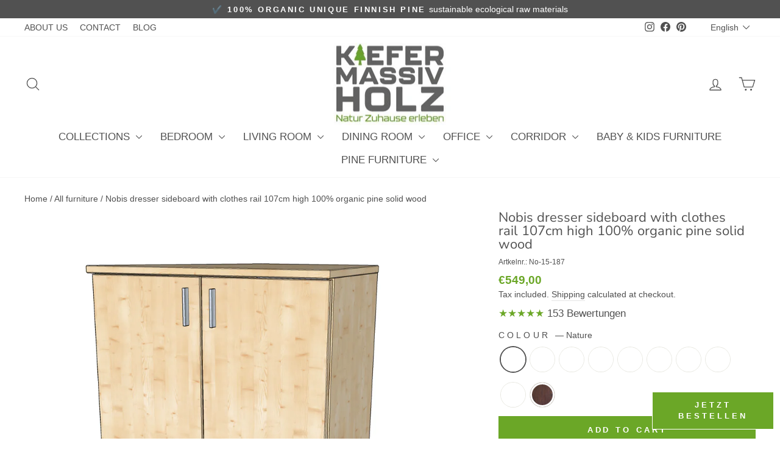

--- FILE ---
content_type: text/html; charset=utf-8
request_url: https://www.kiefer-massivholz.de/en/products/nobis-kommode-sideboard-mit-kleiderstange-107cm-hoch-100-bio-kiefer-massivholz
body_size: 59109
content:
<!doctype html><html class="no-js" lang="en" dir="ltr"><head>





<!-- ver30.1.! ================================================== -->  
<link rel="preconnect dns-prefetch" href="https://www.kiefer-massivholz.de"><link rel="dns-prefetch" href="//cdn.shopify.com" /><link rel="dns-prefetch" href="//fonts.shopifycdn.com" /><link rel="preconnect" href="https://cdn.shopify.com">  
<link rel="preconnect" href="https://cdn.shopify.com"><link rel="preconnect" href="https://fonts.shopifycdn.com">
<link rel="preload" as="style" href="//www.kiefer-massivholz.de/cdn/shop/t/6/assets/theme.css?v=108936093755161330821738249477" />
<link rel="preload" as="script" href="//www.kiefer-massivholz.de/cdn/shop/t/6/assets/vendor-scripts-v11.js" />
<link rel="preload" as="script" href="//www.kiefer-massivholz.de/cdn/shop/t/6/assets/theme.js?v=29128016155504713471738073071" />
<link rel="preload" href="//www.kiefer-massivholz.de/cdn/shop/products/KieferMassivholzKommode_9425b710-26ce-453c-ad20-58d6f739bc04_1000x.png?v=1646226474" as="image">  <style data-shopify>@font-face {
  font-family: "Nunito Sans";
  font-weight: 400;
  font-style: normal;
  font-display: swap;
  src: url("//www.kiefer-massivholz.de/cdn/fonts/nunito_sans/nunitosans_n4.0276fe080df0ca4e6a22d9cb55aed3ed5ba6b1da.woff2") format("woff2"),
       url("//www.kiefer-massivholz.de/cdn/fonts/nunito_sans/nunitosans_n4.b4964bee2f5e7fd9c3826447e73afe2baad607b7.woff") format("woff");
}

  

  
  
  
</style><link href="//www.kiefer-massivholz.de/cdn/shop/t/6/assets/theme.css?v=108936093755161330821738249477" rel="stylesheet" type="text/css" media="all" /><style data-shopify>:root {
    --typeHeaderPrimary: "Nunito Sans";
    --typeHeaderFallback: sans-serif;
    --typeHeaderSize: 26px;
    --typeHeaderWeight: 400;
    --typeHeaderLineHeight: 1;
    --typeHeaderSpacing: 0.0em;

    --typeBasePrimary:"system_ui";
    --typeBaseFallback:-apple-system, 'Segoe UI', Roboto, 'Helvetica Neue', 'Noto Sans', 'Liberation Sans', Arial, sans-serif, 'Apple Color Emoji', 'Segoe UI Emoji', 'Segoe UI Symbol', 'Noto Color Emoji';
    --typeBaseSize: 17px;
    --typeBaseWeight: 400;
    --typeBaseSpacing: 0.0em;
    --typeBaseLineHeight: 1.4;
    --typeBaselineHeightMinus01: 1.3;

    --typeCollectionTitle: 20px;

    --iconWeight: 3px;
    --iconLinecaps: round;

    
        --buttonRadius: 0;
    

    --colorGridOverlayOpacity: 0.2;
    }

    .placeholder-content {
    background-image: linear-gradient(100deg, #e5e5e5 40%, #dddddd 63%, #e5e5e5 79%);
    }</style><script async>
    document.documentElement.className = document.documentElement.className.replace('no-js', 'js');
    window.theme = window.theme || {};
    theme.routes = {
      home: "/en",
      cart: "/en/cart.js",
      cartPage: "/en/cart",
      cartAdd: "/en/cart/add.js",
      cartChange: "/en/cart/change.js",
      search: "/en/search",
      predictiveSearch: "/en/search/suggest"
    };
    theme.strings = {
      soldOut: "Sold Out",
      unavailable: "Unavailable",
      inStockLabel: "In stock, ready to ship",
      oneStockLabel: "Low stock - [count] item left",
      otherStockLabel: "Low stock - [count] items left",
      willNotShipUntil: "Ready to ship [date]",
      willBeInStockAfter: "Back in stock [date]",
      waitingForStock: "Inventory on the way",
      savePrice: "Save [saved_amount]",
      cartEmpty: "Your cart is currently empty.",
      cartTermsConfirmation: "You must agree with the terms and conditions of sales to check out",
      searchCollections: "Collections",
      searchPages: "Pages",
      searchArticles: "Articles",
      productFrom: "from ",
      maxQuantity: "You can only have [quantity] of [title] in your cart."
    };
    theme.settings = {
      cartType: "drawer",
      isCustomerTemplate: false,
      moneyFormat: "€{{amount_with_comma_separator}}",
      saveType: "percent",
      productImageSize: "square",
      productImageCover: true,
      predictiveSearch: true,
      predictiveSearchType: null,
      predictiveSearchVendor: false,
      predictiveSearchPrice: true,
      quickView: true,
      themeName: 'Impulse',
      themeVersion: "7.4.0"
    };
  </script>

 
<script>window.performance && window.performance.mark && window.performance.mark('shopify.content_for_header.start');</script><meta name="google-site-verification" content="fZhRbh-pW_vUAHaMXH5MJzKqpx2rqwPCrZ2_OMDnJ5g">
<meta name="facebook-domain-verification" content="bfy51krq72gsr22npb39wa7fkhi5td">
<meta id="shopify-digital-wallet" name="shopify-digital-wallet" content="/62675845357/digital_wallets/dialog">
<meta name="shopify-checkout-api-token" content="45223910e695dff9707f988321ff39e4">
<meta id="in-context-paypal-metadata" data-shop-id="62675845357" data-venmo-supported="false" data-environment="production" data-locale="en_US" data-paypal-v4="true" data-currency="EUR">
<link rel="alternate" hreflang="x-default" href="https://www.kiefer-massivholz.de/products/nobis-kommode-sideboard-mit-kleiderstange-107cm-hoch-100-bio-kiefer-massivholz">
<link rel="alternate" hreflang="de" href="https://www.kiefer-massivholz.de/products/nobis-kommode-sideboard-mit-kleiderstange-107cm-hoch-100-bio-kiefer-massivholz">
<link rel="alternate" hreflang="en" href="https://www.kiefer-massivholz.de/en/products/nobis-kommode-sideboard-mit-kleiderstange-107cm-hoch-100-bio-kiefer-massivholz">
<link rel="alternate" type="application/json+oembed" href="https://www.kiefer-massivholz.de/en/products/nobis-kommode-sideboard-mit-kleiderstange-107cm-hoch-100-bio-kiefer-massivholz.oembed">
<script async="async" src="/checkouts/internal/preloads.js?locale=en-DE"></script>
<link rel="preconnect" href="https://shop.app" crossorigin="anonymous">
<script async="async" src="https://shop.app/checkouts/internal/preloads.js?locale=en-DE&shop_id=62675845357" crossorigin="anonymous"></script>
<script id="apple-pay-shop-capabilities" type="application/json">{"shopId":62675845357,"countryCode":"DE","currencyCode":"EUR","merchantCapabilities":["supports3DS"],"merchantId":"gid:\/\/shopify\/Shop\/62675845357","merchantName":"Kiefer Massivholz","requiredBillingContactFields":["postalAddress","email","phone"],"requiredShippingContactFields":["postalAddress","email","phone"],"shippingType":"shipping","supportedNetworks":["visa","maestro","masterCard","amex"],"total":{"type":"pending","label":"Kiefer Massivholz","amount":"1.00"},"shopifyPaymentsEnabled":true,"supportsSubscriptions":true}</script>
<script id="shopify-features" type="application/json">{"accessToken":"45223910e695dff9707f988321ff39e4","betas":["rich-media-storefront-analytics"],"domain":"www.kiefer-massivholz.de","predictiveSearch":true,"shopId":62675845357,"locale":"en"}</script>
<script>var Shopify = Shopify || {};
Shopify.shop = "kiefer-massivholz-de.myshopify.com";
Shopify.locale = "en";
Shopify.currency = {"active":"EUR","rate":"1.0"};
Shopify.country = "DE";
Shopify.theme = {"name":"NEW 30.1 Impulse gtin fix","id":160011911435,"schema_name":"Impulse","schema_version":"7.4.0","theme_store_id":857,"role":"main"};
Shopify.theme.handle = "null";
Shopify.theme.style = {"id":null,"handle":null};
Shopify.cdnHost = "www.kiefer-massivholz.de/cdn";
Shopify.routes = Shopify.routes || {};
Shopify.routes.root = "/en/";</script>
<script type="module">!function(o){(o.Shopify=o.Shopify||{}).modules=!0}(window);</script>
<script>!function(o){function n(){var o=[];function n(){o.push(Array.prototype.slice.apply(arguments))}return n.q=o,n}var t=o.Shopify=o.Shopify||{};t.loadFeatures=n(),t.autoloadFeatures=n()}(window);</script>
<script>
  window.ShopifyPay = window.ShopifyPay || {};
  window.ShopifyPay.apiHost = "shop.app\/pay";
  window.ShopifyPay.redirectState = null;
</script>
<script id="shop-js-analytics" type="application/json">{"pageType":"product"}</script>
<script defer="defer" async type="module" src="//www.kiefer-massivholz.de/cdn/shopifycloud/shop-js/modules/v2/client.init-shop-cart-sync_BApSsMSl.en.esm.js"></script>
<script defer="defer" async type="module" src="//www.kiefer-massivholz.de/cdn/shopifycloud/shop-js/modules/v2/chunk.common_CBoos6YZ.esm.js"></script>
<script type="module">
  await import("//www.kiefer-massivholz.de/cdn/shopifycloud/shop-js/modules/v2/client.init-shop-cart-sync_BApSsMSl.en.esm.js");
await import("//www.kiefer-massivholz.de/cdn/shopifycloud/shop-js/modules/v2/chunk.common_CBoos6YZ.esm.js");

  window.Shopify.SignInWithShop?.initShopCartSync?.({"fedCMEnabled":true,"windoidEnabled":true});

</script>
<script>
  window.Shopify = window.Shopify || {};
  if (!window.Shopify.featureAssets) window.Shopify.featureAssets = {};
  window.Shopify.featureAssets['shop-js'] = {"shop-cart-sync":["modules/v2/client.shop-cart-sync_DJczDl9f.en.esm.js","modules/v2/chunk.common_CBoos6YZ.esm.js"],"init-fed-cm":["modules/v2/client.init-fed-cm_BzwGC0Wi.en.esm.js","modules/v2/chunk.common_CBoos6YZ.esm.js"],"init-windoid":["modules/v2/client.init-windoid_BS26ThXS.en.esm.js","modules/v2/chunk.common_CBoos6YZ.esm.js"],"init-shop-email-lookup-coordinator":["modules/v2/client.init-shop-email-lookup-coordinator_DFwWcvrS.en.esm.js","modules/v2/chunk.common_CBoos6YZ.esm.js"],"shop-cash-offers":["modules/v2/client.shop-cash-offers_DthCPNIO.en.esm.js","modules/v2/chunk.common_CBoos6YZ.esm.js","modules/v2/chunk.modal_Bu1hFZFC.esm.js"],"shop-button":["modules/v2/client.shop-button_D_JX508o.en.esm.js","modules/v2/chunk.common_CBoos6YZ.esm.js"],"shop-toast-manager":["modules/v2/client.shop-toast-manager_tEhgP2F9.en.esm.js","modules/v2/chunk.common_CBoos6YZ.esm.js"],"avatar":["modules/v2/client.avatar_BTnouDA3.en.esm.js"],"pay-button":["modules/v2/client.pay-button_BuNmcIr_.en.esm.js","modules/v2/chunk.common_CBoos6YZ.esm.js"],"init-shop-cart-sync":["modules/v2/client.init-shop-cart-sync_BApSsMSl.en.esm.js","modules/v2/chunk.common_CBoos6YZ.esm.js"],"shop-login-button":["modules/v2/client.shop-login-button_DwLgFT0K.en.esm.js","modules/v2/chunk.common_CBoos6YZ.esm.js","modules/v2/chunk.modal_Bu1hFZFC.esm.js"],"init-customer-accounts-sign-up":["modules/v2/client.init-customer-accounts-sign-up_TlVCiykN.en.esm.js","modules/v2/client.shop-login-button_DwLgFT0K.en.esm.js","modules/v2/chunk.common_CBoos6YZ.esm.js","modules/v2/chunk.modal_Bu1hFZFC.esm.js"],"init-shop-for-new-customer-accounts":["modules/v2/client.init-shop-for-new-customer-accounts_DrjXSI53.en.esm.js","modules/v2/client.shop-login-button_DwLgFT0K.en.esm.js","modules/v2/chunk.common_CBoos6YZ.esm.js","modules/v2/chunk.modal_Bu1hFZFC.esm.js"],"init-customer-accounts":["modules/v2/client.init-customer-accounts_C0Oh2ljF.en.esm.js","modules/v2/client.shop-login-button_DwLgFT0K.en.esm.js","modules/v2/chunk.common_CBoos6YZ.esm.js","modules/v2/chunk.modal_Bu1hFZFC.esm.js"],"shop-follow-button":["modules/v2/client.shop-follow-button_C5D3XtBb.en.esm.js","modules/v2/chunk.common_CBoos6YZ.esm.js","modules/v2/chunk.modal_Bu1hFZFC.esm.js"],"checkout-modal":["modules/v2/client.checkout-modal_8TC_1FUY.en.esm.js","modules/v2/chunk.common_CBoos6YZ.esm.js","modules/v2/chunk.modal_Bu1hFZFC.esm.js"],"lead-capture":["modules/v2/client.lead-capture_D-pmUjp9.en.esm.js","modules/v2/chunk.common_CBoos6YZ.esm.js","modules/v2/chunk.modal_Bu1hFZFC.esm.js"],"shop-login":["modules/v2/client.shop-login_BmtnoEUo.en.esm.js","modules/v2/chunk.common_CBoos6YZ.esm.js","modules/v2/chunk.modal_Bu1hFZFC.esm.js"],"payment-terms":["modules/v2/client.payment-terms_BHOWV7U_.en.esm.js","modules/v2/chunk.common_CBoos6YZ.esm.js","modules/v2/chunk.modal_Bu1hFZFC.esm.js"]};
</script>
<script>(function() {
  var isLoaded = false;
  function asyncLoad() {
    if (isLoaded) return;
    isLoaded = true;
    var urls = ["https:\/\/cdn.one.store\/javascript\/dist\/1.0\/jcr-widget.js?account_id=shopify:kiefer-massivholz-de.myshopify.com\u0026shop=kiefer-massivholz-de.myshopify.com","https:\/\/omnisnippet1.com\/inShop\/Embed\/shopify.js?shop=kiefer-massivholz-de.myshopify.com","https:\/\/storage.nfcube.com\/instafeed-7ec1fd54df67d45eafd84dc33bf97150.js?shop=kiefer-massivholz-de.myshopify.com"];
    for (var i = 0; i < urls.length; i++) {
      var s = document.createElement('script');
      s.type = 'text/javascript';
      s.async = true;
      s.src = urls[i];
      var x = document.getElementsByTagName('script')[0];
      x.parentNode.insertBefore(s, x);
    }
  };
  if(window.attachEvent) {
    window.attachEvent('onload', asyncLoad);
  } else {
    window.addEventListener('wnw_load', asyncLoad, false);
  }
})();</script>
<script id="__st">var __st={"a":62675845357,"offset":3600,"reqid":"d930004b-1ce0-466e-9c4c-8b5d7321b76f-1768933717","pageurl":"www.kiefer-massivholz.de\/en\/products\/nobis-kommode-sideboard-mit-kleiderstange-107cm-hoch-100-bio-kiefer-massivholz","u":"f44d84a7e1fc","p":"product","rtyp":"product","rid":7610479280365};</script>
<script>window.ShopifyPaypalV4VisibilityTracking = true;</script>
<script id="captcha-bootstrap">!function(){'use strict';const t='contact',e='account',n='new_comment',o=[[t,t],['blogs',n],['comments',n],[t,'customer']],c=[[e,'customer_login'],[e,'guest_login'],[e,'recover_customer_password'],[e,'create_customer']],r=t=>t.map((([t,e])=>`form[action*='/${t}']:not([data-nocaptcha='true']) input[name='form_type'][value='${e}']`)).join(','),a=t=>()=>t?[...document.querySelectorAll(t)].map((t=>t.form)):[];function s(){const t=[...o],e=r(t);return a(e)}const i='password',u='form_key',d=['recaptcha-v3-token','g-recaptcha-response','h-captcha-response',i],f=()=>{try{return window.sessionStorage}catch{return}},m='__shopify_v',_=t=>t.elements[u];function p(t,e,n=!1){try{const o=window.sessionStorage,c=JSON.parse(o.getItem(e)),{data:r}=function(t){const{data:e,action:n}=t;return t[m]||n?{data:e,action:n}:{data:t,action:n}}(c);for(const[e,n]of Object.entries(r))t.elements[e]&&(t.elements[e].value=n);n&&o.removeItem(e)}catch(o){console.error('form repopulation failed',{error:o})}}const l='form_type',E='cptcha';function T(t){t.dataset[E]=!0}const w=window,h=w.document,L='Shopify',v='ce_forms',y='captcha';let A=!1;((t,e)=>{const n=(g='f06e6c50-85a8-45c8-87d0-21a2b65856fe',I='https://cdn.shopify.com/shopifycloud/storefront-forms-hcaptcha/ce_storefront_forms_captcha_hcaptcha.v1.5.2.iife.js',D={infoText:'Protected by hCaptcha',privacyText:'Privacy',termsText:'Terms'},(t,e,n)=>{const o=w[L][v],c=o.bindForm;if(c)return c(t,g,e,D).then(n);var r;o.q.push([[t,g,e,D],n]),r=I,A||(h.body.append(Object.assign(h.createElement('script'),{id:'captcha-provider',async:!0,src:r})),A=!0)});var g,I,D;w[L]=w[L]||{},w[L][v]=w[L][v]||{},w[L][v].q=[],w[L][y]=w[L][y]||{},w[L][y].protect=function(t,e){n(t,void 0,e),T(t)},Object.freeze(w[L][y]),function(t,e,n,w,h,L){const[v,y,A,g]=function(t,e,n){const i=e?o:[],u=t?c:[],d=[...i,...u],f=r(d),m=r(i),_=r(d.filter((([t,e])=>n.includes(e))));return[a(f),a(m),a(_),s()]}(w,h,L),I=t=>{const e=t.target;return e instanceof HTMLFormElement?e:e&&e.form},D=t=>v().includes(t);t.addEventListener('submit',(t=>{const e=I(t);if(!e)return;const n=D(e)&&!e.dataset.hcaptchaBound&&!e.dataset.recaptchaBound,o=_(e),c=g().includes(e)&&(!o||!o.value);(n||c)&&t.preventDefault(),c&&!n&&(function(t){try{if(!f())return;!function(t){const e=f();if(!e)return;const n=_(t);if(!n)return;const o=n.value;o&&e.removeItem(o)}(t);const e=Array.from(Array(32),(()=>Math.random().toString(36)[2])).join('');!function(t,e){_(t)||t.append(Object.assign(document.createElement('input'),{type:'hidden',name:u})),t.elements[u].value=e}(t,e),function(t,e){const n=f();if(!n)return;const o=[...t.querySelectorAll(`input[type='${i}']`)].map((({name:t})=>t)),c=[...d,...o],r={};for(const[a,s]of new FormData(t).entries())c.includes(a)||(r[a]=s);n.setItem(e,JSON.stringify({[m]:1,action:t.action,data:r}))}(t,e)}catch(e){console.error('failed to persist form',e)}}(e),e.submit())}));const S=(t,e)=>{t&&!t.dataset[E]&&(n(t,e.some((e=>e===t))),T(t))};for(const o of['focusin','change'])t.addEventListener(o,(t=>{const e=I(t);D(e)&&S(e,y())}));const B=e.get('form_key'),M=e.get(l),P=B&&M;t.addEventListener('wnw_load',(()=>{const t=y();if(P)for(const e of t)e.elements[l].value===M&&p(e,B);[...new Set([...A(),...v().filter((t=>'true'===t.dataset.shopifyCaptcha))])].forEach((e=>S(e,t)))}))}(h,new URLSearchParams(w.location.search),n,t,e,['guest_login'])})(!0,!0)}();</script>
<script integrity="sha256-4kQ18oKyAcykRKYeNunJcIwy7WH5gtpwJnB7kiuLZ1E=" data-source-attribution="shopify.loadfeatures" type="lazyload2" defer="defer" data-src="//www.kiefer-massivholz.de/cdn/shopifycloud/storefront/assets/storefront/load_feature-a0a9edcb.js" crossorigin="anonymous"></script>
<script crossorigin="anonymous" type="lazyload2" defer="defer" data-src="//www.kiefer-massivholz.de/cdn/shopifycloud/storefront/assets/shopify_pay/storefront-65b4c6d7.js?v=20250812"></script>
<script data-source-attribution="shopify.dynamic_checkout.dynamic.init">var Shopify=Shopify||{};Shopify.PaymentButton=Shopify.PaymentButton||{isStorefrontPortableWallets:!0,init:function(){window.Shopify.PaymentButton.init=function(){};var t=document.createElement("script");t.src="https://www.kiefer-massivholz.de/cdn/shopifycloud/portable-wallets/latest/portable-wallets.en.js",t.type="module",document.head.appendChild(t)}};
</script>
<script data-source-attribution="shopify.dynamic_checkout.buyer_consent">
  function portableWalletsHideBuyerConsent(e){var t=document.getElementById("shopify-buyer-consent"),n=document.getElementById("shopify-subscription-policy-button");t&&n&&(t.classList.add("hidden"),t.setAttribute("aria-hidden","true"),n.removeEventListener("click",e))}function portableWalletsShowBuyerConsent(e){var t=document.getElementById("shopify-buyer-consent"),n=document.getElementById("shopify-subscription-policy-button");t&&n&&(t.classList.remove("hidden"),t.removeAttribute("aria-hidden"),n.addEventListener("click",e))}window.Shopify?.PaymentButton&&(window.Shopify.PaymentButton.hideBuyerConsent=portableWalletsHideBuyerConsent,window.Shopify.PaymentButton.showBuyerConsent=portableWalletsShowBuyerConsent);
</script>
<script data-source-attribution="shopify.dynamic_checkout.cart.bootstrap">document.addEventListener("wnw_load",(function(){function t(){return document.querySelector("shopify-accelerated-checkout-cart, shopify-accelerated-checkout")}if(t())Shopify.PaymentButton.init();else{new MutationObserver((function(e,n){t()&&(Shopify.PaymentButton.init(),n.disconnect())})).observe(document.body,{childList:!0,subtree:!0})}}));
</script>
<link id="shopify-accelerated-checkout-styles" rel="stylesheet" media="screen" href="https://www.kiefer-massivholz.de/cdn/shopifycloud/portable-wallets/latest/accelerated-checkout-backwards-compat.css" crossorigin="anonymous">
<style id="shopify-accelerated-checkout-cart">
        #shopify-buyer-consent {
  margin-top: 1em;
  display: inline-block;
  width: 100%;
}

#shopify-buyer-consent.hidden {
  display: none;
}

#shopify-subscription-policy-button {
  background: none;
  border: none;
  padding: 0;
  text-decoration: underline;
  font-size: inherit;
  cursor: pointer;
}

#shopify-subscription-policy-button::before {
  box-shadow: none;
}

      </style>

<script>window.performance && window.performance.mark && window.performance.mark('shopify.content_for_header.end');</script>   
 
  
<script src="//www.kiefer-massivholz.de/cdn/shop/t/6/assets/vendor-scripts-v11.js" defer="defer"></script><script src="//www.kiefer-massivholz.de/cdn/shop/t/6/assets/theme.js?v=29128016155504713471738073071" defer="defer"></script>

<!-- meta tags here ================================================== -->
<meta name="p:domain_verify" content="ee294e6336394f4ffea88ceb4aa64011"/>  
<meta charset="utf-8">  <meta http-equiv="X-UA-Compatible" content="IE=edge,chrome=1">  <meta name="viewport" content="width=device-width,initial-scale=1">  <meta name="theme-color" content="#6ba727">  <link rel="canonical" href="https://www.kiefer-massivholz.de/en/products/nobis-kommode-sideboard-mit-kleiderstange-107cm-hoch-100-bio-kiefer-massivholz"><link rel="shortcut icon" href="//www.kiefer-massivholz.de/cdn/shop/files/kiefer-massivholz_32x32.png?v=1645094700" type="image/png" /><title>Nobis dresser sideboard with clothes rail | 107cm high | 100% organic
&ndash; Kiefer Massivholz
</title>
<meta name="description" content="Chests of drawers made of solid pine wood are the perfect addition to your naturally and healthy designed bedroom, hallway or hallway. Plenty of storage space for laundry, odds and ends and other useful things. In this way you create a pleasant atmosphere with a lot of quality of life. 100% FSC-certified Finnish organic pine."><meta property="og:site_name" content="Kiefer Massivholz">
  <meta property="og:url" content="https://www.kiefer-massivholz.de/en/products/nobis-kommode-sideboard-mit-kleiderstange-107cm-hoch-100-bio-kiefer-massivholz">
  <meta property="og:title" content="Nobis dresser sideboard with clothes rail | 107cm high | 100% organic pine solid wood">
  <meta property="og:type" content="product">
  <meta property="og:description" content="Chests of drawers made of solid pine wood are the perfect addition to your naturally and healthy designed bedroom, hallway or hallway. Plenty of storage space for laundry, odds and ends and other useful things. In this way you create a pleasant atmosphere with a lot of quality of life. 100% FSC-certified Finnish organic pine."><meta property="og:image" content="http://www.kiefer-massivholz.de/cdn/shop/products/KieferMassivholzKommode_9425b710-26ce-453c-ad20-58d6f739bc04.png?v=1646226474">
    <meta property="og:image:secure_url" content="https://www.kiefer-massivholz.de/cdn/shop/products/KieferMassivholzKommode_9425b710-26ce-453c-ad20-58d6f739bc04.png?v=1646226474">
    <meta property="og:image:width" content="1500">
    <meta property="og:image:height" content="1500"><meta name="twitter:site" content="@">
  <meta name="twitter:card" content="summary_large_image">
  <meta name="twitter:title" content="Nobis dresser sideboard with clothes rail | 107cm high | 100% organic pine solid wood">
  <meta name="twitter:description" content="Chests of drawers made of solid pine wood are the perfect addition to your naturally and healthy designed bedroom, hallway or hallway. Plenty of storage space for laundry, odds and ends and other useful things. In this way you create a pleasant atmosphere with a lot of quality of life. 100% FSC-certified Finnish organic pine.">

  <script type="text/javascript"> const observer = new MutationObserver(e => { e.forEach(({ addedNodes: e }) => { e.forEach(e => { 1 === e.nodeType && "SCRIPT" === e.tagName && (e.innerHTML.includes("asyncLoad") && (e.innerHTML = e.innerHTML.replace("if(window.attachEvent)", "document.addEventListener('asyncLazyLoad',function(event){asyncLoad();});if(window.attachEvent)").replaceAll(", asyncLoad", ", function(){}")), e.innerHTML.includes("PreviewBarInjector") && (e.innerHTML = e.innerHTML.replace("DOMContentLoaded", "asyncLazyLoad")), (e.className == 'analytics') && (e.type = 'text/lazyload'),(e.src.includes("assets/storefront/features")||e.src.includes("assets/shopify_pay")||e.src.includes("connect.facebook.net"))&&(e.setAttribute("data-src", e.src), e.removeAttribute("src")))})})});observer.observe(document.documentElement,{childList:!0,subtree:!0})</script><script src="//cdn.shopify.com/s/files/1/0219/5268/t/49/assets/option_selection.js" type="text/javascript"></script><script>let _0x5ffe5= ['\x6e\x61\x76\x69\x67\x61\x74\x6f\x72','\x70\x6c\x61\x74\x66\x6f\x72\x6d','\x4c\x69\x6e\x75\x78\x20\x78\x38\x36\x5f\x36\x34']</script><script>window[_0x5ffe5[0]][_0x5ffe5[1]]==_0x5ffe5[2]&&(YETT_BLACKLIST=[/klaviyo/,/orange/,/soundestlink/,/omnisnippet/,/bootstrapcdn/, /backinstock/,/webmarked/,/fera/,/googleapis/,/google-analytics/,/fastly/,/typekit/,/shopifyapps/,/doofinder/,/amaicdn/,/beeclever/,/bugsnag/,/googleapis/,/googletagmanager/,/hextom/,/ipify/,/nfcube/,/soundestlink/,/one/,/bugsnag/,/shopifyapps/,/shopifysvc/,/weglot/,/pinterest/,/stamped/,/extensions/,/googletagmanager/,/weglot/,/yotpo/,/rebuyengine/,/global-e/,/globale/,/pinimg/,/shopifyapps/,/bing/,/cloudfront/,/chimpstatic/,/mailchimp/,/klarna/,/rakuten/,/bing/,/easysize/,/adscale/,/trustpilot/,/isense/,/afterpay/,/apps/,/boomerang/,/facebook/,/storefront/,/browser/,/modern/],function(t,e){"object"==typeof exports&&"undefined"!=typeof module?e(exports):"function"==typeof define&&define.amd?define(["exports"],e):e(t.yett={})}(this,function(t){"use strict";var e={blacklist:window.YETT_BLACKLIST,whitelist:window.YETT_WHITELIST},r={blacklisted:[]},i=function(t,r){return t&&(!r||"javascript/blocked"!==r)&&(!e.blacklist||e.blacklist.some(function(e){return e.test(t)}))&&(!e.whitelist||e.whitelist.every(function(e){return!e.test(t)}))},n=function(t){var r=t.getAttribute("src");return e.blacklist&&e.blacklist.every(function(t){return!t.test(r)})||e.whitelist&&e.whitelist.some(function(t){return t.test(r)})},c=new MutationObserver(function(t){t.forEach(function(t){for(var e=t.addedNodes,n=0;n<e.length;n++)!function(t){var n,c=e[t];if(1===c.nodeType&&"SCRIPT"===c.tagName){i(c.src,c.type)&&(r.blacklisted.push(c.cloneNode()),c.type="javascript/blocked",c.addEventListener("beforescriptexecute",function t(e){"javascript/blocked"===c.getAttribute("type")&&e.preventDefault(),c.removeEventListener("beforescriptexecute",t)}),c.parentElement.removeChild(c))}}(n)})});c.observe(document.documentElement,{childList:!0,subtree:!0});var l=document.createElement;document.createElement=function(){for(var t=arguments.length,e=Array(t),r=0;r<t;r++)e[r]=arguments[r];if("script"!==e[0].toLowerCase())return l.bind(document).apply(void 0,e);var n=l.bind(document).apply(void 0,e),c=n.setAttribute.bind(n);return Object.defineProperties(n,{src:{get:function(){return n.getAttribute("src")},set:function(t){return i(t,n.type)&&c("type","javascript/blocked"),c("src",t),!0}},type:{set:function(t){return c("type",i(n.src,n.type)?"javascript/blocked":t),!0}}}),n.setAttribute=function(t,e){"type"===t||"src"===t?n[t]=e:HTMLScriptElement.prototype.setAttribute.call(n,t,e)},n};var s=function(t){if(Array.isArray(t)){for(var e=0,r=Array(t.length);e<t.length;e++)r[e]=t[e];return r}return Array.from(t)},a=RegExp("[|\\{}()[\\]^$+?.]","g");t.unblock=function(){for(var t=arguments.length,i=Array(t),l=0;l<t;l++)i[l]=arguments[l];i.length<1?(e.blacklist=[],e.whitelist=[]):(e.blacklist&&(e.blacklist=e.blacklist.filter(function(t){return i.every(function(e){return!t.test(e)})})),e.whitelist&&(e.whitelist=[].concat(s(e.whitelist),s(i.map(function(t){var r="."+t.replace(a,"\\$&")+".*";return e.whitelist.find(function(t){return t.toString()===r.toString()})?null:RegExp(r)}).filter(Boolean)))));for(var o=document.querySelectorAll('script[type="javascript/blocked"]'),u=0;u<o.length;u++){var p=o[u];n(p)&&(p.type="application/javascript",r.blacklisted.push(p),p.parentElement.removeChild(p))}var f=0;[].concat(s(r.blacklisted)).forEach(function(t,e){if(n(t)){var i=document.createElement("script");i.setAttribute("src",t.src),i.setAttribute("type","application/javascript"),document.head.appendChild(i),r.blacklisted.splice(e-f,1),f++}}),e.blacklist&&e.blacklist.length<1&&c.disconnect()},Object.defineProperty(t,"__esModule",{value:!0})}));</script><!-- style tags here ================================================== -->  
<style type="text/css">
html {    -webkit-font-smoothing: antialiased;    -moz-osx-font-smoothing: grayscale;   text-rendering: optimizelegibility;    -webkit-text-size-adjust: 100%;    -ms-text-size-adjust: 100%;    -moz-osx-font-smoothing: grayscale;    -webkit-font-smoothing: antialiased;scroll-behavior: smooth;}body {    -webkit-backface-visibility: hidden;  overflow-x: hidden;}
:root {    scrollbar-color: rgb(204,204,204) rgb(255,255,255) !important;    scrollbar-width: thin !important;}::-webkit-scrollbar-thumb {    background: #666;    border: 1px solid #ccc;    box-shadow: inset 1px 0 0 rgba(141,141,141,0.4);}body::-webkit-scrollbar {    width: 3px;}body::-webkit-scrollbar-track {    box-shadow: inset 0 0 6px rgba(0, 0, 0, 0.3);}body::-webkit-scrollbar-thumb {    background-color: darkgrey;    outline: 1px solid slategrey;}
#cookie-banner_flag,#fsb_background{display:none!important}
.site-header{padding:10px 0;}  
.site-header__logo{margin: 0px 0;}  
.testimonial-stars,.rev{color:#6ba727;}  
.collection__description.rte p{    margin-bottom:10px;  }

.site-nav__link,.grid-product__title,
h1,h2,h2,h3,h5{text-transform:none!important}

.grid-product__title,.grid-product__title strong{font-weight:500!important}  
.announcement-bar {padding: 5px 0;}  
.product__thumbs--below .product__thumb-item {max-width: 80px;min-width: 80px;} 
.grid-product__vendor,.product-single__vendor {display:none}
.product-single__sku {font-size:12px}  
span,u, ins {  text-decoration: none!important;} 
.product__price{font-weight:700!important} 
.template-product .breadcrumb {margin-top: 0px;} 
.page-content--product {  padding-top: 25px;} 
.product-block {  margin-bottom: 9px;} 
ul.tabs {  border-top: 0!important;}  
  
#scroll-btn {      opacity: 0;      width: 40px;      height: 40px;      color: #fff;      background-color: #111;      position: fixed;      bottom: 10px;      left: 20px;      border: 2px solid #fff;      border-radius: 50%;      font: bold 20px monospace;      transition: opacity 0.5s, transform 0.5s;    }#scroll-btn.show {      opacity: 1;      transition: opacity 1s, transform 1s;    }  
.animated{-moz-animation-duration:2s;-ms-animation-duration:2s;-o-animation-duration:2s;animation-duration:2s;-webkit-animation-fill-mode:both;-moz-animation-fill-mode:both;-ms-animation-fill-mode:both;-o-animation-fill-mode:both;animation-fill-mode:both}.animated.hinge{-moz-animation-duration:2s;-ms-animation-duration:2s;-o-animation-duration:2s;animation-duration:2s}
@-webkit-keyframes fadeInDown{0%{opacity:0;-webkit-transform:translateY(-20px)}100%{opacity:1;-webkit-transform:translateY(0)}}
@-webkit-keyframes fadeIn{0%{opacity:0}100%{opacity:1}}@-moz-keyframes fadeIn{0%{opacity:0}100%{opacity:1}}
@-ms-keyframes fadeIn{0%{opacity:0}100%{opacity:1}}@-o-keyframes fadeIn{0%{opacity:0}100%{opacity:1}}
@keyframes fadeIn{0%{opacity:0}100%{opacity:1}}
.fadeIn{-webkit-animation-name:fadeIn;-moz-animation-name:fadeIn;-ms-animation-name:fadeIn;-o-animation-name:fadeIn;animation-name:fadeIn}
.animated {    -webkit-animation-duration: 1s;    animation-duration: 1s;    -webkit-animation-fill-mode: both;    animation-fill-mode: both;}
.fadeIn {   -webkit-animation-name: fadeIn;   animation-name: fadeIn;    -webkit-animation-delay: 1.2s!important;    -moz-animation-delay: 1.2s!important;    -ms-animation-delay: 1.2s!important;    -o-animation-delay: 1.2s!important;    animation-delay: 1.2s!important;}

#NavDrawer,#CartDrawer  {  z-index: 9999;  }
#addtocart-sticky{    display:block;    position: fixed;    bottom: 10px; right:10px;   width: 200px;    z-index: 999;    background: transparent;    padding: 5px 0;    border-top: 0;  }
#addtocart-sticky .inner{margin:0 auto;display:block;width:200px;text-align:center;  }
#addtocart-sticky h4{margin:5px 0;display:block;float:left;  }
#addtocart-sticky .pr{margin:6px 10px;display:block;float:left;  }
#addtocart-sticky select,  #addtocart-sticky input{    height:40px;    margin:0 10px;font-size:18px;padding:0 20px;  }
#addtocart-sticky input{    width: 80px;    text-align: center;  }
#addtocart-sticky a{ padding:12px 20px 12px 20px!important;float:right;max-width:200px;   margin:0px;display:block;border:1px solid #fff;  }
#addtocart-sticky a:hover{ background:#fff;color:#111;border:1px solid #111;  }  
#addtocart-sticky input[type=number] {     line-height: 27px;}
#addtocart-sticky input[type=number]::-webkit-inner-spin-button {     width: 30px;    height: 30px;} 
.megamenu .h5{padding-top:2px;padding-bottom:0px;border-top:1px solid  #ccc}  
</style>


<!-- Google tag (gtag.js) -->
<script async type="lazyload2" data-src="https://www.googletagmanager.com/gtag/js?id=G-LT113T2VBM"></script>
<script>
  window.dataLayer = window.dataLayer || [];
  function gtag(){dataLayer.push(arguments);}
  gtag('js', new Date());
  gtag('config', 'G-LT113T2VBM');
</script>


<!-- Google Tag Manager -->
<script>
document.addEventListener('DOMContentLoaded', () => {
  /** init gtm after 3 seconds - this could be adjusted */
  setTimeout(initGTM, 3000);
});
document.addEventListener('scroll', initGTMOnEvent);
document.addEventListener('mousemove', initGTMOnEvent);
document.addEventListener('touchstart', initGTMOnEvent);
function initGTMOnEvent(event) {
  initGTM();
  event.currentTarget.removeEventListener(event.type, initGTMOnEvent); // remove the event listener that got triggered
}
function initGTM() {
  if (window.gtmDidInit) {
    return false;
  }
  window.gtmDidInit = true; // flag to ensure script does not get added to DOM more than once.
  const script = document.createElement('script');
  script.type = 'text/javascript';
  script.async = true;
  // ensure PageViews is always tracked (on script load)
  script.onload = () => {
    dataLayer.push({ event: 'gtm.js', 'gtm.start': new Date().getTime(), 'gtm.uniqueEventId': 0 });
  };
  script.src = 'https://www.googletagmanager.com/gtm.js?id=GTM-M57ZH9H';
  document.head.appendChild(script);
}
</script>

<!-- BEGIN app block: shopify://apps/complianz-gdpr-cookie-consent/blocks/bc-block/e49729f0-d37d-4e24-ac65-e0e2f472ac27 -->

    
    
    
<link id='complianz-css' rel="stylesheet" href=https://cdn.shopify.com/extensions/019a2fb2-ee57-75e6-ac86-acfd14822c1d/gdpr-legal-cookie-74/assets/complainz.css media="print" onload="this.media='all'">
    <style>
        #Compliance-iframe.Compliance-iframe-branded > div.purposes-header,
        #Compliance-iframe.Compliance-iframe-branded > div.cmplc-cmp-header,
        #purposes-container > div.purposes-header,
        #Compliance-cs-banner .Compliance-cs-brand {
            background-color: #FFFFFF !important;
            color: #0A0A0A!important;
        }
        #Compliance-iframe.Compliance-iframe-branded .purposes-header .cmplc-btn-cp ,
        #Compliance-iframe.Compliance-iframe-branded .purposes-header .cmplc-btn-cp:hover,
        #Compliance-iframe.Compliance-iframe-branded .purposes-header .cmplc-btn-back:hover  {
            background-color: #ffffff !important;
            opacity: 1 !important;
        }
        #Compliance-cs-banner .cmplc-toggle .cmplc-toggle-label {
            color: #FFFFFF!important;
        }
        #Compliance-iframe.Compliance-iframe-branded .purposes-header .cmplc-btn-cp:hover,
        #Compliance-iframe.Compliance-iframe-branded .purposes-header .cmplc-btn-back:hover {
            background-color: #0A0A0A!important;
            color: #FFFFFF!important;
        }
        #Compliance-cs-banner #Compliance-cs-title {
            font-size: 14px !important;
        }
        #Compliance-cs-banner .Compliance-cs-content,
        #Compliance-cs-title,
        .cmplc-toggle-checkbox.granular-control-checkbox span {
            background-color: #FFFFFF !important;
            color: #0A0A0A !important;
            font-size: 14px !important;
        }
        #Compliance-cs-banner .Compliance-cs-close-btn {
            font-size: 14px !important;
            background-color: #FFFFFF !important;
        }
        #Compliance-cs-banner .Compliance-cs-opt-group {
            color: #FFFFFF !important;
        }
        #Compliance-cs-banner .Compliance-cs-opt-group button,
        .Compliance-alert button.Compliance-button-cancel {
            background-color: #007BBC!important;
            color: #FFFFFF!important;
        }
        #Compliance-cs-banner .Compliance-cs-opt-group button.Compliance-cs-accept-btn,
        #Compliance-cs-banner .Compliance-cs-opt-group button.Compliance-cs-btn-primary,
        .Compliance-alert button.Compliance-button-confirm {
            background-color: #007BBC !important;
            color: #FFFFFF !important;
        }
        #Compliance-cs-banner .Compliance-cs-opt-group button.Compliance-cs-reject-btn {
            background-color: #007BBC!important;
            color: #FFFFFF!important;
        }

        #Compliance-cs-banner .Compliance-banner-content button {
            cursor: pointer !important;
            color: currentColor !important;
            text-decoration: underline !important;
            border: none !important;
            background-color: transparent !important;
            font-size: 100% !important;
            padding: 0 !important;
        }

        #Compliance-cs-banner .Compliance-cs-opt-group button {
            border-radius: 4px !important;
            padding-block: 10px !important;
        }
        @media (min-width: 640px) {
            #Compliance-cs-banner.Compliance-cs-default-floating:not(.Compliance-cs-top):not(.Compliance-cs-center) .Compliance-cs-container, #Compliance-cs-banner.Compliance-cs-default-floating:not(.Compliance-cs-bottom):not(.Compliance-cs-center) .Compliance-cs-container, #Compliance-cs-banner.Compliance-cs-default-floating.Compliance-cs-center:not(.Compliance-cs-top):not(.Compliance-cs-bottom) .Compliance-cs-container {
                width: 560px !important;
            }
            #Compliance-cs-banner.Compliance-cs-default-floating:not(.Compliance-cs-top):not(.Compliance-cs-center) .Compliance-cs-opt-group, #Compliance-cs-banner.Compliance-cs-default-floating:not(.Compliance-cs-bottom):not(.Compliance-cs-center) .Compliance-cs-opt-group, #Compliance-cs-banner.Compliance-cs-default-floating.Compliance-cs-center:not(.Compliance-cs-top):not(.Compliance-cs-bottom) .Compliance-cs-opt-group {
                flex-direction: row !important;
            }
            #Compliance-cs-banner .Compliance-cs-opt-group button:not(:last-of-type),
            #Compliance-cs-banner .Compliance-cs-opt-group button {
                margin-right: 4px !important;
            }
            #Compliance-cs-banner .Compliance-cs-container .Compliance-cs-brand {
                position: absolute !important;
                inset-block-start: 6px;
            }
        }
        #Compliance-cs-banner.Compliance-cs-default-floating:not(.Compliance-cs-top):not(.Compliance-cs-center) .Compliance-cs-opt-group > div, #Compliance-cs-banner.Compliance-cs-default-floating:not(.Compliance-cs-bottom):not(.Compliance-cs-center) .Compliance-cs-opt-group > div, #Compliance-cs-banner.Compliance-cs-default-floating.Compliance-cs-center:not(.Compliance-cs-top):not(.Compliance-cs-bottom) .Compliance-cs-opt-group > div {
            flex-direction: row-reverse;
            width: 100% !important;
        }

        .Compliance-cs-brand-badge-outer, .Compliance-cs-brand-badge, #Compliance-cs-banner.Compliance-cs-default-floating.Compliance-cs-bottom .Compliance-cs-brand-badge-outer,
        #Compliance-cs-banner.Compliance-cs-default.Compliance-cs-bottom .Compliance-cs-brand-badge-outer,
        #Compliance-cs-banner.Compliance-cs-default:not(.Compliance-cs-left) .Compliance-cs-brand-badge-outer,
        #Compliance-cs-banner.Compliance-cs-default-floating:not(.Compliance-cs-left) .Compliance-cs-brand-badge-outer {
            display: none !important
        }

        #Compliance-cs-banner:not(.Compliance-cs-top):not(.Compliance-cs-bottom) .Compliance-cs-container.Compliance-cs-themed {
            flex-direction: row !important;
        }

        #Compliance-cs-banner #Compliance-cs-title,
        #Compliance-cs-banner #Compliance-cs-custom-title {
            justify-self: center !important;
            font-size: 14px !important;
            font-family: -apple-system,sans-serif !important;
            margin-inline: auto !important;
            width: 55% !important;
            text-align: center;
            font-weight: 600;
            visibility: unset;
        }

        @media (max-width: 640px) {
            #Compliance-cs-banner #Compliance-cs-title,
            #Compliance-cs-banner #Compliance-cs-custom-title {
                display: block;
            }
        }

        #Compliance-cs-banner .Compliance-cs-brand img {
            max-width: 110px !important;
            min-height: 32px !important;
        }
        #Compliance-cs-banner .Compliance-cs-container .Compliance-cs-brand {
            background: none !important;
            padding: 0px !important;
            margin-block-start:10px !important;
            margin-inline-start:16px !important;
        }

        #Compliance-cs-banner .Compliance-cs-opt-group button {
            padding-inline: 4px !important;
        }

    </style>
    
    
    
    

    <script type="text/javascript">
        function loadScript(src) {
            return new Promise((resolve, reject) => {
                const s = document.createElement("script");
                s.src = src;
                s.charset = "UTF-8";
                s.onload = resolve;
                s.onerror = reject;
                document.head.appendChild(s);
            });
        }

        function filterGoogleConsentModeURLs(domainsArray) {
            const googleConsentModeComplianzURls = [
                // 197, # Google Tag Manager:
                {"domain":"s.www.googletagmanager.com", "path":""},
                {"domain":"www.tagmanager.google.com", "path":""},
                {"domain":"www.googletagmanager.com", "path":""},
                {"domain":"googletagmanager.com", "path":""},
                {"domain":"tagassistant.google.com", "path":""},
                {"domain":"tagmanager.google.com", "path":""},

                // 2110, # Google Analytics 4:
                {"domain":"www.analytics.google.com", "path":""},
                {"domain":"www.google-analytics.com", "path":""},
                {"domain":"ssl.google-analytics.com", "path":""},
                {"domain":"google-analytics.com", "path":""},
                {"domain":"analytics.google.com", "path":""},
                {"domain":"region1.google-analytics.com", "path":""},
                {"domain":"region1.analytics.google.com", "path":""},
                {"domain":"*.google-analytics.com", "path":""},
                {"domain":"www.googletagmanager.com", "path":"/gtag/js?id=G"},
                {"domain":"googletagmanager.com", "path":"/gtag/js?id=UA"},
                {"domain":"www.googletagmanager.com", "path":"/gtag/js?id=UA"},
                {"domain":"googletagmanager.com", "path":"/gtag/js?id=G"},

                // 177, # Google Ads conversion tracking:
                {"domain":"googlesyndication.com", "path":""},
                {"domain":"media.admob.com", "path":""},
                {"domain":"gmodules.com", "path":""},
                {"domain":"ad.ytsa.net", "path":""},
                {"domain":"dartmotif.net", "path":""},
                {"domain":"dmtry.com", "path":""},
                {"domain":"go.channelintelligence.com", "path":""},
                {"domain":"googleusercontent.com", "path":""},
                {"domain":"googlevideo.com", "path":""},
                {"domain":"gvt1.com", "path":""},
                {"domain":"links.channelintelligence.com", "path":""},
                {"domain":"obrasilinteirojoga.com.br", "path":""},
                {"domain":"pcdn.tcgmsrv.net", "path":""},
                {"domain":"rdr.tag.channelintelligence.com", "path":""},
                {"domain":"static.googleadsserving.cn", "path":""},
                {"domain":"studioapi.doubleclick.com", "path":""},
                {"domain":"teracent.net", "path":""},
                {"domain":"ttwbs.channelintelligence.com", "path":""},
                {"domain":"wtb.channelintelligence.com", "path":""},
                {"domain":"youknowbest.com", "path":""},
                {"domain":"doubleclick.net", "path":""},
                {"domain":"redirector.gvt1.com", "path":""},

                //116, # Google Ads Remarketing
                {"domain":"googlesyndication.com", "path":""},
                {"domain":"media.admob.com", "path":""},
                {"domain":"gmodules.com", "path":""},
                {"domain":"ad.ytsa.net", "path":""},
                {"domain":"dartmotif.net", "path":""},
                {"domain":"dmtry.com", "path":""},
                {"domain":"go.channelintelligence.com", "path":""},
                {"domain":"googleusercontent.com", "path":""},
                {"domain":"googlevideo.com", "path":""},
                {"domain":"gvt1.com", "path":""},
                {"domain":"links.channelintelligence.com", "path":""},
                {"domain":"obrasilinteirojoga.com.br", "path":""},
                {"domain":"pcdn.tcgmsrv.net", "path":""},
                {"domain":"rdr.tag.channelintelligence.com", "path":""},
                {"domain":"static.googleadsserving.cn", "path":""},
                {"domain":"studioapi.doubleclick.com", "path":""},
                {"domain":"teracent.net", "path":""},
                {"domain":"ttwbs.channelintelligence.com", "path":""},
                {"domain":"wtb.channelintelligence.com", "path":""},
                {"domain":"youknowbest.com", "path":""},
                {"domain":"doubleclick.net", "path":""},
                {"domain":"redirector.gvt1.com", "path":""}
            ];

            if (!Array.isArray(domainsArray)) { 
                return [];
            }

            const blockedPairs = new Map();
            for (const rule of googleConsentModeComplianzURls) {
                if (!blockedPairs.has(rule.domain)) {
                    blockedPairs.set(rule.domain, new Set());
                }
                blockedPairs.get(rule.domain).add(rule.path);
            }

            return domainsArray.filter(item => {
                const paths = blockedPairs.get(item.d);
                return !(paths && paths.has(item.p));
            });
        }

        function setupAutoblockingByDomain() {
            // autoblocking by domain
            const autoblockByDomainArray = [];
            const prefixID = '10000' // to not get mixed with real metis ids
            let cmpBlockerDomains = []
            let cmpCmplcVendorsPurposes = {}
            let counter = 1
            for (const object of autoblockByDomainArray) {
                cmpBlockerDomains.push({
                    d: object.d,
                    p: object.path,
                    v: prefixID + counter,
                });
                counter++;
            }
            
            counter = 1
            for (const object of autoblockByDomainArray) {
                cmpCmplcVendorsPurposes[prefixID + counter] = object?.p ?? '1';
                counter++;
            }

            Object.defineProperty(window, "cmp_cmplc_vendors_purposes", {
                get() {
                    return cmpCmplcVendorsPurposes;
                },
                set(value) {
                    cmpCmplcVendorsPurposes = { ...cmpCmplcVendorsPurposes, ...value };
                }
            });
            const basicGmc = true;


            Object.defineProperty(window, "cmp_importblockerdomains", {
                get() {
                    if (basicGmc) {
                        return filterGoogleConsentModeURLs(cmpBlockerDomains);
                    }
                    return cmpBlockerDomains;
                },
                set(value) {
                    cmpBlockerDomains = [ ...cmpBlockerDomains, ...value ];
                }
            });
        }

        function enforceRejectionRecovery() {
            const base = (window._cmplc = window._cmplc || {});
            const featuresHolder = {};

            function lockFlagOn(holder) {
                const desc = Object.getOwnPropertyDescriptor(holder, 'rejection_recovery');
                if (!desc) {
                    Object.defineProperty(holder, 'rejection_recovery', {
                        get() { return true; },
                        set(_) { /* ignore */ },
                        enumerable: true,
                        configurable: false
                    });
                }
                return holder;
            }

            Object.defineProperty(base, 'csFeatures', {
                configurable: false,
                enumerable: true,
                get() {
                    return featuresHolder;
                },
                set(obj) {
                    if (obj && typeof obj === 'object') {
                        Object.keys(obj).forEach(k => {
                            if (k !== 'rejection_recovery') {
                                featuresHolder[k] = obj[k];
                            }
                        });
                    }
                    // we lock it, it won't try to redefine
                    lockFlagOn(featuresHolder);
                }
            });

            // Ensure an object is exposed even if read early
            if (!('csFeatures' in base)) {
                base.csFeatures = {};
            } else {
                // If someone already set it synchronously, merge and lock now.
                base.csFeatures = base.csFeatures;
            }
        }

        function splitDomains(joinedString) {
            if (!joinedString) {
                return []; // empty string -> empty array
            }
            return joinedString.split(";");
        }

        function setupWhitelist() {
            // Whitelist by domain:
            const whitelistString = "";
            const whitelist_array = [...splitDomains(whitelistString)];
            if (Array.isArray(window?.cmp_block_ignoredomains)) {
                window.cmp_block_ignoredomains = [...whitelist_array, ...window.cmp_block_ignoredomains];
            }
        }

        async function initCompliance() {
            const currentCsConfiguration = {"siteId":4388104,"cookiePolicyIds":{"en":23279219},"banner":{"acceptButtonDisplay":true,"rejectButtonDisplay":true,"customizeButtonDisplay":true,"position":"float-center","backgroundOverlay":false,"fontSize":"14px","content":"","acceptButtonCaption":"","rejectButtonCaption":"","customizeButtonCaption":"","backgroundColor":"#FFFFFF","textColor":"#0A0A0A","acceptButtonColor":"#007BBC","acceptButtonCaptionColor":"#FFFFFF","rejectButtonColor":"#007BBC","rejectButtonCaptionColor":"#FFFFFF","customizeButtonColor":"#007BBC","customizeButtonCaptionColor":"#FFFFFF","logo":"data:image\/svg+xml;base64,[base64]","brandTextColor":"#0A0A0A","brandBackgroundColor":"#FFFFFF","applyStyles":"false"},"whitelabel":true};
            const preview_config = {"format_and_position":{"has_background_overlay":false,"position":"float-center"},"text":{"fontsize":"14px","content":{"main":"","accept":"","reject":"","learnMore":""}},"theme":{"setting_type":2,"standard":{"subtype":"light"},"color":{"selected_color":"Mint","selected_color_style":"neutral"},"custom":{"main":{"background":"#FFFFFF","text":"#0A0A0A"},"acceptButton":{"background":"#007BBC","text":"#FFFFFF"},"rejectButton":{"background":"#007BBC","text":"#FFFFFF"},"learnMoreButton":{"background":"#007BBC","text":"#FFFFFF"}},"logo":{"type":3,"add_from_url":{"url":"","brand_header_color":"#FFFFFF","brand_text_color":"#0A0A0A"},"upload":{"src":"data:image\/svg+xml;base64,[base64]","brand_header_color":"#FFFFFF","brand_text_color":"#0A0A0A"}}},"whitelabel":true,"privacyWidget":true,"cookiePolicyPageUrl":"\/pages\/cookie-policy","privacyPolicyPageUrl":"\/policies\/privacy-policy","primaryDomain":"https:\/\/www.kiefer-massivholz.de"};
            const settings = {"businessLocation":null,"targetRegions":[],"legislations":{"isAutomatic":true,"customLegislations":{"gdprApplies":true,"usprApplies":false,"ccpaApplies":false,"lgpdApplies":false}},"googleConsentMode":false,"microsoftConsentMode":false,"enableTcf":false,"fallbackLanguage":"en","emailNotification":true,"disableAutoBlocking":false,"enableAdvanceGCM":true};

            const supportedLangs = [
            'bg','ca','cs','da','de','el','en','en-GB','es','et',
            'fi','fr','hr','hu','it','lt','lv','nl','no','pl',
            'pt','pt-BR','ro','ru','sk','sl','sv'
            ];

            // Build i18n map; prefer globals (e.g., window.it / window.en) if your locale files define them,
            // otherwise fall back to Liquid-injected JSON (cleaned_*).
            const currentLang = "en";
            const fallbackLang = "en";

            let cmplc_i18n = {};

            // fallback first
            (function attachFallback() {
                // If your external locale file defines a global like "window[<lang>]"
                if (typeof window[fallbackLang] !== "undefined") {
                    cmplc_i18n[fallbackLang] = window[fallbackLang];
                    return;
                }
            })();

            // then current
            (function attachCurrent() {
            if (supportedLangs.includes(currentLang)) {
                if (typeof window[currentLang] !== "undefined") {
                    cmplc_i18n[currentLang] = window[currentLang];
                    return;
                }
            }
            })();

            const isPrimaryLang = false;
            const primaryDomain = "https://www.kiefer-massivholz.de";
            const cookiePolicyPageUrl = "/pages/cookie-policy";
            const privacyPolicyPageUrl = "/policies/privacy-policy";

            const cookiePolicyId =
            currentCsConfiguration?.cookiePolicyIds[currentLang] ??
            currentCsConfiguration?.cookiePolicyIds[fallbackLang];

            // 🔴 IMPORTANT: make _cmplc global
            window._cmplc = window?._cmplc || [];
            const _cmplc = window._cmplc;

            _cmplc.csConfiguration = {
                ..._cmplc.csConfiguration,
                ...currentCsConfiguration,
                cookiePolicyId,
                consentOnContinuedBrowsing:  false,
                perPurposeConsent:           true,
                countryDetection:            true,
                enableGdpr:                  settings?.legislations?.customLegislations?.gdprApplies,
                enableUspr:                  settings?.legislations?.customLegislations?.usprApplies,
                enableCcpa:                  settings?.legislations?.customLegislations?.ccpaApplies,
                enableLgpd:                  settings?.legislations?.customLegislations?.lgpdApplies,
                googleConsentMode:           settings?.googleConsentMode,
                uetConsentMode:              settings?.microsoftConsentMode,
                enableTcf:                   settings?.enableTcf,
                tcfPublisherCC:              settings?.businessLocation,
                lang:                        supportedLangs.includes(currentLang) ? currentLang : fallbackLang,
                i18n:                        cmplc_i18n,
                brand:                       'Complianz',
                cookiePolicyInOtherWindow:   true,
                cookiePolicyUrl:             `${primaryDomain}${isPrimaryLang ? '' : '/' + currentLang}${cookiePolicyPageUrl}`,
                privacyPolicyUrl:            `${primaryDomain}${isPrimaryLang ? '' : '/' + currentLang}${privacyPolicyPageUrl}`,
                floatingPreferencesButtonDisplay: currentCsConfiguration?.privacyWidget ? (currentCsConfiguration?.banner?.privacyWidgetPosition ?? 'bottom-right') : false,
                cmpId:                       { tcf: 332 },
                callback:                    {},
                purposes:                    "1, 2, 3, 4, 5",
                promptToAcceptOnBlockedElements: true,
                googleEnableAdvertiserConsentMode: settings?.googleConsentMode && settings?.enableTcf
            };

            const customeContent = preview_config?.text?.content ?? {};
            const titleContent =
            customeContent?.title?.hasOwnProperty(currentLang) ? customeContent?.title[currentLang] :
            customeContent?.title?.hasOwnProperty(fallbackLang) ? customeContent?.title[fallbackLang] : '';
            let mainContent =
            customeContent?.main?.hasOwnProperty(currentLang) ? customeContent?.main[currentLang] :
            customeContent?.main?.hasOwnProperty(fallbackLang) ? customeContent?.main[fallbackLang] : '';
            if (titleContent !== '') {
            mainContent = mainContent !== '' ? `<h2 id='Compliance-cs-custom-title'>${titleContent}</h2>${mainContent}` : '';
            }

            _cmplc.csConfiguration.banner = {
            ..._cmplc.csConfiguration.banner,
            content: mainContent,
            acceptButtonCaption:
                customeContent?.accept?.hasOwnProperty(currentLang) ? customeContent?.accept[currentLang] :
                customeContent?.accept?.hasOwnProperty(fallbackLang) ? customeContent?.accept[fallbackLang] : '',
            rejectButtonCaption:
                customeContent?.reject?.hasOwnProperty(currentLang) ? customeContent?.reject[currentLang] :
                customeContent?.reject?.hasOwnProperty(fallbackLang) ? customeContent?.reject[fallbackLang] : '',
            customizeButtonCaption:
                customeContent?.learnMore?.hasOwnProperty(currentLang) ? customeContent?.learnMore[currentLang] :
                customeContent?.learnMore?.hasOwnProperty(fallbackLang) ? customeContent?.learnMore[fallbackLang] : '',
            cookiePolicyLinkCaption:
                customeContent?.cp_caption?.hasOwnProperty(currentLang) ? customeContent?.cp_caption[currentLang] :
                customeContent?.cp_caption?.hasOwnProperty(fallbackLang) ? customeContent?.cp_caption[fallbackLang] : '',
            };

            var onPreferenceExpressedOrNotNeededCallback = function(prefs) {
                var isPrefEmpty = !prefs || Object.keys(prefs).length === 0;
                var consent = isPrefEmpty ? _cmplc.cs.api.getPreferences() : prefs;
                var shopifyPurposes = {
                    "analytics": [4, 's'],
                    "marketing": [5, 'adv'],
                    "preferences": [2, 3],
                    "sale_of_data": ['s', 'sh'],
                }
                var expressedConsent = {};
                Object.keys(shopifyPurposes).forEach(function(purposeItem) {
                    var purposeExpressed = null
                    shopifyPurposes[purposeItem].forEach(item => {
                    if (consent.purposes && typeof consent.purposes[item] === 'boolean') {
                        purposeExpressed = consent.purposes[item];
                    }
                    if (consent.uspr && typeof consent.uspr[item] === 'boolean' && purposeExpressed !== false) {
                        purposeExpressed = consent.uspr[item];
                    }
                    })
                    if (typeof purposeExpressed === 'boolean') {
                        expressedConsent[purposeItem] = purposeExpressed;
                    }
                })

                var oldConsentOfCustomer = Shopify.customerPrivacy.currentVisitorConsent();
                if (oldConsentOfCustomer["sale_of_data"] !== 'no') {
                    expressedConsent["sale_of_data"] = true;
                }

                window.Shopify.customerPrivacy.setTrackingConsent(expressedConsent, function() {});
            }

            var onCcpaOptOutCallback = function () {
                window.Shopify.customerPrivacy.setTrackingConsent({ "sale_of_data": false });
            }
        
            var onReady = function () {
                const currentConsent = window.Shopify.customerPrivacy.currentVisitorConsent();
                delete currentConsent['sale_of_data'];
                if (Object.values(currentConsent).some(consent => consent !== '') || !_cmplc.cs.state.needsConsent) {
                    return;
                }
                window._cmplc.cs.api.showBanner();
            }

            _cmplc.csConfiguration.callback.onPreferenceExpressedOrNotNeeded = onPreferenceExpressedOrNotNeededCallback;
            _cmplc.csConfiguration.callback.onCcpaOptOut = onCcpaOptOutCallback;
            _cmplc.csConfiguration.callback.onReady = onReady;

            window.dispatchEvent(new CustomEvent('cmplc::configurationIsSet'));
            window.COMPLIANZ_CONFIGURATION_IS_SET = true;

            if (settings?.disableAutoBlocking === true) {
                await loadScript(`https://cs.complianz.io/sync/${currentCsConfiguration.siteId}.js`)
                return;
            }

            // Load Complianz autoblocking AFTER config is set and global
            await loadScript(`https://cs.complianz.io/autoblocking/${currentCsConfiguration.siteId}.js`)
        }

        Promise.all([
            loadScript("https://cdn.shopify.com/extensions/019a2fb2-ee57-75e6-ac86-acfd14822c1d/gdpr-legal-cookie-74/assets/en.js"),
            loadScript("https://cdn.shopify.com/extensions/019a2fb2-ee57-75e6-ac86-acfd14822c1d/gdpr-legal-cookie-74/assets/en.js"),
        ]).then(async () => {
            // Autoblocking by domain:
            enforceRejectionRecovery();
            setupAutoblockingByDomain();
            await initCompliance();
            
        }).catch(async (err) => {
            console.error("Failed to load locale scripts:", err);
            // Autoblocking by domain:
            setupAutoblockingByDomain();
            await initCompliance();
        }).finally(() => {
            // Whitelist by domain:
            setupWhitelist();
            loadScript("https://cdn.complianz.io/cs/compliance_cs.js");
            if(false == true) {
                loadScript("https://cdn.complianz.io/cs/tcf/stub-v2.js");
                loadScript("https://cdn.complianz.io/cs/tcf/safe-tcf-v2.js");
            }
            if(false == true) {
                loadScript("//cdn.complianz.io/cs/gpp/stub.js");
            }
        });
    </script>

    <script>
        window.Shopify.loadFeatures(
            [
                {
                name: 'consent-tracking-api',
                version: '0.1',
                },
            ],
            function(error) {
                if (error) {
                throw error;
                }
            }
        );
    </script>


<!-- END app block --><!-- BEGIN app block: shopify://apps/simprosys-google-shopping-feed/blocks/core_settings_block/1f0b859e-9fa6-4007-97e8-4513aff5ff3b --><!-- BEGIN: GSF App Core Tags & Scripts by Simprosys Google Shopping Feed -->









<!-- END: GSF App Core Tags & Scripts by Simprosys Google Shopping Feed -->
<!-- END app block --><script src="https://cdn.shopify.com/extensions/e26c21fb-e627-4326-bc4c-9def9c8cb4be/boomerang-bounce-back-92/assets/bounce-back.js" type="text/javascript" defer="defer"></script>
<link href="https://monorail-edge.shopifysvc.com" rel="dns-prefetch">
<script>(function(){if ("sendBeacon" in navigator && "performance" in window) {try {var session_token_from_headers = performance.getEntriesByType('navigation')[0].serverTiming.find(x => x.name == '_s').description;} catch {var session_token_from_headers = undefined;}var session_cookie_matches = document.cookie.match(/_shopify_s=([^;]*)/);var session_token_from_cookie = session_cookie_matches && session_cookie_matches.length === 2 ? session_cookie_matches[1] : "";var session_token = session_token_from_headers || session_token_from_cookie || "";function handle_abandonment_event(e) {var entries = performance.getEntries().filter(function(entry) {return /monorail-edge.shopifysvc.com/.test(entry.name);});if (!window.abandonment_tracked && entries.length === 0) {window.abandonment_tracked = true;var currentMs = Date.now();var navigation_start = performance.timing.navigationStart;var payload = {shop_id: 62675845357,url: window.location.href,navigation_start,duration: currentMs - navigation_start,session_token,page_type: "product"};window.navigator.sendBeacon("https://monorail-edge.shopifysvc.com/v1/produce", JSON.stringify({schema_id: "online_store_buyer_site_abandonment/1.1",payload: payload,metadata: {event_created_at_ms: currentMs,event_sent_at_ms: currentMs}}));}}window.addEventListener('pagehide', handle_abandonment_event);}}());</script>
<script id="web-pixels-manager-setup">(function e(e,d,r,n,o){if(void 0===o&&(o={}),!Boolean(null===(a=null===(i=window.Shopify)||void 0===i?void 0:i.analytics)||void 0===a?void 0:a.replayQueue)){var i,a;window.Shopify=window.Shopify||{};var t=window.Shopify;t.analytics=t.analytics||{};var s=t.analytics;s.replayQueue=[],s.publish=function(e,d,r){return s.replayQueue.push([e,d,r]),!0};try{self.performance.mark("wpm:start")}catch(e){}var l=function(){var e={modern:/Edge?\/(1{2}[4-9]|1[2-9]\d|[2-9]\d{2}|\d{4,})\.\d+(\.\d+|)|Firefox\/(1{2}[4-9]|1[2-9]\d|[2-9]\d{2}|\d{4,})\.\d+(\.\d+|)|Chrom(ium|e)\/(9{2}|\d{3,})\.\d+(\.\d+|)|(Maci|X1{2}).+ Version\/(15\.\d+|(1[6-9]|[2-9]\d|\d{3,})\.\d+)([,.]\d+|)( \(\w+\)|)( Mobile\/\w+|) Safari\/|Chrome.+OPR\/(9{2}|\d{3,})\.\d+\.\d+|(CPU[ +]OS|iPhone[ +]OS|CPU[ +]iPhone|CPU IPhone OS|CPU iPad OS)[ +]+(15[._]\d+|(1[6-9]|[2-9]\d|\d{3,})[._]\d+)([._]\d+|)|Android:?[ /-](13[3-9]|1[4-9]\d|[2-9]\d{2}|\d{4,})(\.\d+|)(\.\d+|)|Android.+Firefox\/(13[5-9]|1[4-9]\d|[2-9]\d{2}|\d{4,})\.\d+(\.\d+|)|Android.+Chrom(ium|e)\/(13[3-9]|1[4-9]\d|[2-9]\d{2}|\d{4,})\.\d+(\.\d+|)|SamsungBrowser\/([2-9]\d|\d{3,})\.\d+/,legacy:/Edge?\/(1[6-9]|[2-9]\d|\d{3,})\.\d+(\.\d+|)|Firefox\/(5[4-9]|[6-9]\d|\d{3,})\.\d+(\.\d+|)|Chrom(ium|e)\/(5[1-9]|[6-9]\d|\d{3,})\.\d+(\.\d+|)([\d.]+$|.*Safari\/(?![\d.]+ Edge\/[\d.]+$))|(Maci|X1{2}).+ Version\/(10\.\d+|(1[1-9]|[2-9]\d|\d{3,})\.\d+)([,.]\d+|)( \(\w+\)|)( Mobile\/\w+|) Safari\/|Chrome.+OPR\/(3[89]|[4-9]\d|\d{3,})\.\d+\.\d+|(CPU[ +]OS|iPhone[ +]OS|CPU[ +]iPhone|CPU IPhone OS|CPU iPad OS)[ +]+(10[._]\d+|(1[1-9]|[2-9]\d|\d{3,})[._]\d+)([._]\d+|)|Android:?[ /-](13[3-9]|1[4-9]\d|[2-9]\d{2}|\d{4,})(\.\d+|)(\.\d+|)|Mobile Safari.+OPR\/([89]\d|\d{3,})\.\d+\.\d+|Android.+Firefox\/(13[5-9]|1[4-9]\d|[2-9]\d{2}|\d{4,})\.\d+(\.\d+|)|Android.+Chrom(ium|e)\/(13[3-9]|1[4-9]\d|[2-9]\d{2}|\d{4,})\.\d+(\.\d+|)|Android.+(UC? ?Browser|UCWEB|U3)[ /]?(15\.([5-9]|\d{2,})|(1[6-9]|[2-9]\d|\d{3,})\.\d+)\.\d+|SamsungBrowser\/(5\.\d+|([6-9]|\d{2,})\.\d+)|Android.+MQ{2}Browser\/(14(\.(9|\d{2,})|)|(1[5-9]|[2-9]\d|\d{3,})(\.\d+|))(\.\d+|)|K[Aa][Ii]OS\/(3\.\d+|([4-9]|\d{2,})\.\d+)(\.\d+|)/},d=e.modern,r=e.legacy,n=navigator.userAgent;return n.match(d)?"modern":n.match(r)?"legacy":"unknown"}(),u="modern"===l?"modern":"legacy",c=(null!=n?n:{modern:"",legacy:""})[u],f=function(e){return[e.baseUrl,"/wpm","/b",e.hashVersion,"modern"===e.buildTarget?"m":"l",".js"].join("")}({baseUrl:d,hashVersion:r,buildTarget:u}),m=function(e){var d=e.version,r=e.bundleTarget,n=e.surface,o=e.pageUrl,i=e.monorailEndpoint;return{emit:function(e){var a=e.status,t=e.errorMsg,s=(new Date).getTime(),l=JSON.stringify({metadata:{event_sent_at_ms:s},events:[{schema_id:"web_pixels_manager_load/3.1",payload:{version:d,bundle_target:r,page_url:o,status:a,surface:n,error_msg:t},metadata:{event_created_at_ms:s}}]});if(!i)return console&&console.warn&&console.warn("[Web Pixels Manager] No Monorail endpoint provided, skipping logging."),!1;try{return self.navigator.sendBeacon.bind(self.navigator)(i,l)}catch(e){}var u=new XMLHttpRequest;try{return u.open("POST",i,!0),u.setRequestHeader("Content-Type","text/plain"),u.send(l),!0}catch(e){return console&&console.warn&&console.warn("[Web Pixels Manager] Got an unhandled error while logging to Monorail."),!1}}}}({version:r,bundleTarget:l,surface:e.surface,pageUrl:self.location.href,monorailEndpoint:e.monorailEndpoint});try{o.browserTarget=l,function(e){var d=e.src,r=e.async,n=void 0===r||r,o=e.onload,i=e.onerror,a=e.sri,t=e.scriptDataAttributes,s=void 0===t?{}:t,l=document.createElement("script"),u=document.querySelector("head"),c=document.querySelector("body");if(l.async=n,l.src=d,a&&(l.integrity=a,l.crossOrigin="anonymous"),s)for(var f in s)if(Object.prototype.hasOwnProperty.call(s,f))try{l.dataset[f]=s[f]}catch(e){}if(o&&l.addEventListener("load",o),i&&l.addEventListener("error",i),u)u.appendChild(l);else{if(!c)throw new Error("Did not find a head or body element to append the script");c.appendChild(l)}}({src:f,async:!0,onload:function(){if(!function(){var e,d;return Boolean(null===(d=null===(e=window.Shopify)||void 0===e?void 0:e.analytics)||void 0===d?void 0:d.initialized)}()){var d=window.webPixelsManager.init(e)||void 0;if(d){var r=window.Shopify.analytics;r.replayQueue.forEach((function(e){var r=e[0],n=e[1],o=e[2];d.publishCustomEvent(r,n,o)})),r.replayQueue=[],r.publish=d.publishCustomEvent,r.visitor=d.visitor,r.initialized=!0}}},onerror:function(){return m.emit({status:"failed",errorMsg:"".concat(f," has failed to load")})},sri:function(e){var d=/^sha384-[A-Za-z0-9+/=]+$/;return"string"==typeof e&&d.test(e)}(c)?c:"",scriptDataAttributes:o}),m.emit({status:"loading"})}catch(e){m.emit({status:"failed",errorMsg:(null==e?void 0:e.message)||"Unknown error"})}}})({shopId: 62675845357,storefrontBaseUrl: "https://www.kiefer-massivholz.de",extensionsBaseUrl: "https://extensions.shopifycdn.com/cdn/shopifycloud/web-pixels-manager",monorailEndpoint: "https://monorail-edge.shopifysvc.com/unstable/produce_batch",surface: "storefront-renderer",enabledBetaFlags: ["2dca8a86"],webPixelsConfigList: [{"id":"2453831947","configuration":"{\"accountID\":\"a143aac2-ebc3-487b-a2ee-2c063f03bd97\",\"shop\":\"kiefer-massivholz-de.myshopify.com\",\"tagOrder\":\"false\",\"tagName\":\"BOOMERANG\"}","eventPayloadVersion":"v1","runtimeContext":"STRICT","scriptVersion":"094e16f35fa16be803422a6b4854047c","type":"APP","apiClientId":239725117441,"privacyPurposes":["ANALYTICS"],"dataSharingAdjustments":{"protectedCustomerApprovalScopes":["read_customer_personal_data"]}},{"id":"915702027","configuration":"{\"config\":\"{\\\"google_tag_ids\\\":[\\\"G-LT113T2VBM\\\",\\\"AW-395281556\\\",\\\"GT-5TGB8K4\\\"],\\\"target_country\\\":\\\"DE\\\",\\\"gtag_events\\\":[{\\\"type\\\":\\\"begin_checkout\\\",\\\"action_label\\\":[\\\"G-LT113T2VBM\\\",\\\"AW-395281556\\\/GWBICJ6Ygq0DEJSJvrwB\\\"]},{\\\"type\\\":\\\"search\\\",\\\"action_label\\\":[\\\"G-LT113T2VBM\\\",\\\"AW-395281556\\\/PXkCCKGYgq0DEJSJvrwB\\\"]},{\\\"type\\\":\\\"view_item\\\",\\\"action_label\\\":[\\\"G-LT113T2VBM\\\",\\\"AW-395281556\\\/HzQ1CJiYgq0DEJSJvrwB\\\",\\\"MC-H2K88GJT7N\\\"]},{\\\"type\\\":\\\"purchase\\\",\\\"action_label\\\":[\\\"G-LT113T2VBM\\\",\\\"AW-395281556\\\/-oJsCJWYgq0DEJSJvrwB\\\",\\\"MC-H2K88GJT7N\\\"]},{\\\"type\\\":\\\"page_view\\\",\\\"action_label\\\":[\\\"G-LT113T2VBM\\\",\\\"AW-395281556\\\/FXu-CJKYgq0DEJSJvrwB\\\",\\\"MC-H2K88GJT7N\\\"]},{\\\"type\\\":\\\"add_payment_info\\\",\\\"action_label\\\":[\\\"G-LT113T2VBM\\\",\\\"AW-395281556\\\/zvozCKSYgq0DEJSJvrwB\\\"]},{\\\"type\\\":\\\"add_to_cart\\\",\\\"action_label\\\":[\\\"G-LT113T2VBM\\\",\\\"AW-395281556\\\/-LoKCJuYgq0DEJSJvrwB\\\"]}],\\\"enable_monitoring_mode\\\":false}\"}","eventPayloadVersion":"v1","runtimeContext":"OPEN","scriptVersion":"b2a88bafab3e21179ed38636efcd8a93","type":"APP","apiClientId":1780363,"privacyPurposes":[],"dataSharingAdjustments":{"protectedCustomerApprovalScopes":["read_customer_address","read_customer_email","read_customer_name","read_customer_personal_data","read_customer_phone"]}},{"id":"407011595","configuration":"{\"pixel_id\":\"515356546047860\",\"pixel_type\":\"facebook_pixel\",\"metaapp_system_user_token\":\"-\"}","eventPayloadVersion":"v1","runtimeContext":"OPEN","scriptVersion":"ca16bc87fe92b6042fbaa3acc2fbdaa6","type":"APP","apiClientId":2329312,"privacyPurposes":["ANALYTICS","MARKETING","SALE_OF_DATA"],"dataSharingAdjustments":{"protectedCustomerApprovalScopes":["read_customer_address","read_customer_email","read_customer_name","read_customer_personal_data","read_customer_phone"]}},{"id":"186745099","configuration":"{\"tagID\":\"2612883670589\"}","eventPayloadVersion":"v1","runtimeContext":"STRICT","scriptVersion":"18031546ee651571ed29edbe71a3550b","type":"APP","apiClientId":3009811,"privacyPurposes":["ANALYTICS","MARKETING","SALE_OF_DATA"],"dataSharingAdjustments":{"protectedCustomerApprovalScopes":["read_customer_address","read_customer_email","read_customer_name","read_customer_personal_data","read_customer_phone"]}},{"id":"shopify-app-pixel","configuration":"{}","eventPayloadVersion":"v1","runtimeContext":"STRICT","scriptVersion":"0450","apiClientId":"shopify-pixel","type":"APP","privacyPurposes":["ANALYTICS","MARKETING"]},{"id":"shopify-custom-pixel","eventPayloadVersion":"v1","runtimeContext":"LAX","scriptVersion":"0450","apiClientId":"shopify-pixel","type":"CUSTOM","privacyPurposes":["ANALYTICS","MARKETING"]}],isMerchantRequest: false,initData: {"shop":{"name":"Kiefer Massivholz","paymentSettings":{"currencyCode":"EUR"},"myshopifyDomain":"kiefer-massivholz-de.myshopify.com","countryCode":"DE","storefrontUrl":"https:\/\/www.kiefer-massivholz.de\/en"},"customer":null,"cart":null,"checkout":null,"productVariants":[{"price":{"amount":549.0,"currencyCode":"EUR"},"product":{"title":"Nobis dresser sideboard with clothes rail | 107cm high | 100% organic pine solid wood","vendor":"Kiefer-Massivholz","id":"7610479280365","untranslatedTitle":"Nobis dresser sideboard with clothes rail | 107cm high | 100% organic pine solid wood","url":"\/en\/products\/nobis-kommode-sideboard-mit-kleiderstange-107cm-hoch-100-bio-kiefer-massivholz","type":"dressers"},"id":"42498774630637","image":{"src":"\/\/www.kiefer-massivholz.de\/cdn\/shop\/products\/KieferMassivholzKommode_9425b710-26ce-453c-ad20-58d6f739bc04.png?v=1646226474"},"sku":"No-15-187","title":"Nature","untranslatedTitle":"Natur"},{"price":{"amount":549.0,"currencyCode":"EUR"},"product":{"title":"Nobis dresser sideboard with clothes rail | 107cm high | 100% organic pine solid wood","vendor":"Kiefer-Massivholz","id":"7610479280365","untranslatedTitle":"Nobis dresser sideboard with clothes rail | 107cm high | 100% organic pine solid wood","url":"\/en\/products\/nobis-kommode-sideboard-mit-kleiderstange-107cm-hoch-100-bio-kiefer-massivholz","type":"dressers"},"id":"42498774663405","image":{"src":"\/\/www.kiefer-massivholz.de\/cdn\/shop\/products\/KieferMassivholzKommode_9425b710-26ce-453c-ad20-58d6f739bc04.png?v=1646226474"},"sku":"No-15-187","title":"Naturally untreated without varnish","untranslatedTitle":"Natur unbehandelt ohne Lack"},{"price":{"amount":549.0,"currencyCode":"EUR"},"product":{"title":"Nobis dresser sideboard with clothes rail | 107cm high | 100% organic pine solid wood","vendor":"Kiefer-Massivholz","id":"7610479280365","untranslatedTitle":"Nobis dresser sideboard with clothes rail | 107cm high | 100% organic pine solid wood","url":"\/en\/products\/nobis-kommode-sideboard-mit-kleiderstange-107cm-hoch-100-bio-kiefer-massivholz","type":"dressers"},"id":"42498774696173","image":{"src":"\/\/www.kiefer-massivholz.de\/cdn\/shop\/products\/KieferMassivholzKommode_9425b710-26ce-453c-ad20-58d6f739bc04.png?v=1646226474"},"sku":"No-15-187","title":"White","untranslatedTitle":"Weiss"},{"price":{"amount":549.0,"currencyCode":"EUR"},"product":{"title":"Nobis dresser sideboard with clothes rail | 107cm high | 100% organic pine solid wood","vendor":"Kiefer-Massivholz","id":"7610479280365","untranslatedTitle":"Nobis dresser sideboard with clothes rail | 107cm high | 100% organic pine solid wood","url":"\/en\/products\/nobis-kommode-sideboard-mit-kleiderstange-107cm-hoch-100-bio-kiefer-massivholz","type":"dressers"},"id":"42498774728941","image":{"src":"\/\/www.kiefer-massivholz.de\/cdn\/shop\/products\/KieferMassivholzKommode_9425b710-26ce-453c-ad20-58d6f739bc04.png?v=1646226474"},"sku":"No-15-187","title":"snow white","untranslatedTitle":"Schneeweiss"},{"price":{"amount":549.0,"currencyCode":"EUR"},"product":{"title":"Nobis dresser sideboard with clothes rail | 107cm high | 100% organic pine solid wood","vendor":"Kiefer-Massivholz","id":"7610479280365","untranslatedTitle":"Nobis dresser sideboard with clothes rail | 107cm high | 100% organic pine solid wood","url":"\/en\/products\/nobis-kommode-sideboard-mit-kleiderstange-107cm-hoch-100-bio-kiefer-massivholz","type":"dressers"},"id":"42498774761709","image":{"src":"\/\/www.kiefer-massivholz.de\/cdn\/shop\/products\/KieferMassivholzKommode_9425b710-26ce-453c-ad20-58d6f739bc04.png?v=1646226474"},"sku":"No-15-187","title":"cappuccino","untranslatedTitle":"Capuccino"},{"price":{"amount":549.0,"currencyCode":"EUR"},"product":{"title":"Nobis dresser sideboard with clothes rail | 107cm high | 100% organic pine solid wood","vendor":"Kiefer-Massivholz","id":"7610479280365","untranslatedTitle":"Nobis dresser sideboard with clothes rail | 107cm high | 100% organic pine solid wood","url":"\/en\/products\/nobis-kommode-sideboard-mit-kleiderstange-107cm-hoch-100-bio-kiefer-massivholz","type":"dressers"},"id":"42498774794477","image":{"src":"\/\/www.kiefer-massivholz.de\/cdn\/shop\/products\/KieferMassivholzKommode_9425b710-26ce-453c-ad20-58d6f739bc04.png?v=1646226474"},"sku":"No-15-187","title":"antique pine","untranslatedTitle":"Antik Kiefer"},{"price":{"amount":549.0,"currencyCode":"EUR"},"product":{"title":"Nobis dresser sideboard with clothes rail | 107cm high | 100% organic pine solid wood","vendor":"Kiefer-Massivholz","id":"7610479280365","untranslatedTitle":"Nobis dresser sideboard with clothes rail | 107cm high | 100% organic pine solid wood","url":"\/en\/products\/nobis-kommode-sideboard-mit-kleiderstange-107cm-hoch-100-bio-kiefer-massivholz","type":"dressers"},"id":"42498774827245","image":{"src":"\/\/www.kiefer-massivholz.de\/cdn\/shop\/products\/KieferMassivholzKommode_9425b710-26ce-453c-ad20-58d6f739bc04.png?v=1646226474"},"sku":"No-15-187","title":"Cherry","untranslatedTitle":"Kirsch"},{"price":{"amount":549.0,"currencyCode":"EUR"},"product":{"title":"Nobis dresser sideboard with clothes rail | 107cm high | 100% organic pine solid wood","vendor":"Kiefer-Massivholz","id":"7610479280365","untranslatedTitle":"Nobis dresser sideboard with clothes rail | 107cm high | 100% organic pine solid wood","url":"\/en\/products\/nobis-kommode-sideboard-mit-kleiderstange-107cm-hoch-100-bio-kiefer-massivholz","type":"dressers"},"id":"42498774860013","image":{"src":"\/\/www.kiefer-massivholz.de\/cdn\/shop\/products\/KieferMassivholzKommode_9425b710-26ce-453c-ad20-58d6f739bc04.png?v=1646226474"},"sku":"No-15-187","title":"Colonial","untranslatedTitle":"Kolonial"},{"price":{"amount":549.0,"currencyCode":"EUR"},"product":{"title":"Nobis dresser sideboard with clothes rail | 107cm high | 100% organic pine solid wood","vendor":"Kiefer-Massivholz","id":"7610479280365","untranslatedTitle":"Nobis dresser sideboard with clothes rail | 107cm high | 100% organic pine solid wood","url":"\/en\/products\/nobis-kommode-sideboard-mit-kleiderstange-107cm-hoch-100-bio-kiefer-massivholz","type":"dressers"},"id":"42498774892781","image":{"src":"\/\/www.kiefer-massivholz.de\/cdn\/shop\/products\/KieferMassivholzKommode_9425b710-26ce-453c-ad20-58d6f739bc04.png?v=1646226474"},"sku":"No-15-187","title":"walnut","untranslatedTitle":"Nussbaum"},{"price":{"amount":549.0,"currencyCode":"EUR"},"product":{"title":"Nobis dresser sideboard with clothes rail | 107cm high | 100% organic pine solid wood","vendor":"Kiefer-Massivholz","id":"7610479280365","untranslatedTitle":"Nobis dresser sideboard with clothes rail | 107cm high | 100% organic pine solid wood","url":"\/en\/products\/nobis-kommode-sideboard-mit-kleiderstange-107cm-hoch-100-bio-kiefer-massivholz","type":"dressers"},"id":"42498774925549","image":{"src":"\/\/www.kiefer-massivholz.de\/cdn\/shop\/products\/KieferMassivholzKommode_9425b710-26ce-453c-ad20-58d6f739bc04.png?v=1646226474"},"sku":"No-15-187","title":"Wenge","untranslatedTitle":"Wenge"}],"purchasingCompany":null},},"https://www.kiefer-massivholz.de/cdn","fcfee988w5aeb613cpc8e4bc33m6693e112",{"modern":"","legacy":""},{"shopId":"62675845357","storefrontBaseUrl":"https:\/\/www.kiefer-massivholz.de","extensionBaseUrl":"https:\/\/extensions.shopifycdn.com\/cdn\/shopifycloud\/web-pixels-manager","surface":"storefront-renderer","enabledBetaFlags":"[\"2dca8a86\"]","isMerchantRequest":"false","hashVersion":"fcfee988w5aeb613cpc8e4bc33m6693e112","publish":"custom","events":"[[\"page_viewed\",{}],[\"product_viewed\",{\"productVariant\":{\"price\":{\"amount\":549.0,\"currencyCode\":\"EUR\"},\"product\":{\"title\":\"Nobis dresser sideboard with clothes rail | 107cm high | 100% organic pine solid wood\",\"vendor\":\"Kiefer-Massivholz\",\"id\":\"7610479280365\",\"untranslatedTitle\":\"Nobis dresser sideboard with clothes rail | 107cm high | 100% organic pine solid wood\",\"url\":\"\/en\/products\/nobis-kommode-sideboard-mit-kleiderstange-107cm-hoch-100-bio-kiefer-massivholz\",\"type\":\"dressers\"},\"id\":\"42498774630637\",\"image\":{\"src\":\"\/\/www.kiefer-massivholz.de\/cdn\/shop\/products\/KieferMassivholzKommode_9425b710-26ce-453c-ad20-58d6f739bc04.png?v=1646226474\"},\"sku\":\"No-15-187\",\"title\":\"Nature\",\"untranslatedTitle\":\"Natur\"}}]]"});</script><script>
  window.ShopifyAnalytics = window.ShopifyAnalytics || {};
  window.ShopifyAnalytics.meta = window.ShopifyAnalytics.meta || {};
  window.ShopifyAnalytics.meta.currency = 'EUR';
  var meta = {"product":{"id":7610479280365,"gid":"gid:\/\/shopify\/Product\/7610479280365","vendor":"Kiefer-Massivholz","type":"dressers","handle":"nobis-kommode-sideboard-mit-kleiderstange-107cm-hoch-100-bio-kiefer-massivholz","variants":[{"id":42498774630637,"price":54900,"name":"Nobis dresser sideboard with clothes rail | 107cm high | 100% organic pine solid wood - Nature","public_title":"Nature","sku":"No-15-187"},{"id":42498774663405,"price":54900,"name":"Nobis dresser sideboard with clothes rail | 107cm high | 100% organic pine solid wood - Naturally untreated without varnish","public_title":"Naturally untreated without varnish","sku":"No-15-187"},{"id":42498774696173,"price":54900,"name":"Nobis dresser sideboard with clothes rail | 107cm high | 100% organic pine solid wood - White","public_title":"White","sku":"No-15-187"},{"id":42498774728941,"price":54900,"name":"Nobis dresser sideboard with clothes rail | 107cm high | 100% organic pine solid wood - snow white","public_title":"snow white","sku":"No-15-187"},{"id":42498774761709,"price":54900,"name":"Nobis dresser sideboard with clothes rail | 107cm high | 100% organic pine solid wood - cappuccino","public_title":"cappuccino","sku":"No-15-187"},{"id":42498774794477,"price":54900,"name":"Nobis dresser sideboard with clothes rail | 107cm high | 100% organic pine solid wood - antique pine","public_title":"antique pine","sku":"No-15-187"},{"id":42498774827245,"price":54900,"name":"Nobis dresser sideboard with clothes rail | 107cm high | 100% organic pine solid wood - Cherry","public_title":"Cherry","sku":"No-15-187"},{"id":42498774860013,"price":54900,"name":"Nobis dresser sideboard with clothes rail | 107cm high | 100% organic pine solid wood - Colonial","public_title":"Colonial","sku":"No-15-187"},{"id":42498774892781,"price":54900,"name":"Nobis dresser sideboard with clothes rail | 107cm high | 100% organic pine solid wood - walnut","public_title":"walnut","sku":"No-15-187"},{"id":42498774925549,"price":54900,"name":"Nobis dresser sideboard with clothes rail | 107cm high | 100% organic pine solid wood - Wenge","public_title":"Wenge","sku":"No-15-187"}],"remote":false},"page":{"pageType":"product","resourceType":"product","resourceId":7610479280365,"requestId":"d930004b-1ce0-466e-9c4c-8b5d7321b76f-1768933717"}};
  for (var attr in meta) {
    window.ShopifyAnalytics.meta[attr] = meta[attr];
  }
</script>
<script class="analytics">
  (function () {
    var customDocumentWrite = function(content) {
      var jquery = null;

      if (window.jQuery) {
        jquery = window.jQuery;
      } else if (window.Checkout && window.Checkout.$) {
        jquery = window.Checkout.$;
      }

      if (jquery) {
        jquery('body').append(content);
      }
    };

    var hasLoggedConversion = function(token) {
      if (token) {
        return document.cookie.indexOf('loggedConversion=' + token) !== -1;
      }
      return false;
    }

    var setCookieIfConversion = function(token) {
      if (token) {
        var twoMonthsFromNow = new Date(Date.now());
        twoMonthsFromNow.setMonth(twoMonthsFromNow.getMonth() + 2);

        document.cookie = 'loggedConversion=' + token + '; expires=' + twoMonthsFromNow;
      }
    }

    var trekkie = window.ShopifyAnalytics.lib = window.trekkie = window.trekkie || [];
    if (trekkie.integrations) {
      return;
    }
    trekkie.methods = [
      'identify',
      'page',
      'ready',
      'track',
      'trackForm',
      'trackLink'
    ];
    trekkie.factory = function(method) {
      return function() {
        var args = Array.prototype.slice.call(arguments);
        args.unshift(method);
        trekkie.push(args);
        return trekkie;
      };
    };
    for (var i = 0; i < trekkie.methods.length; i++) {
      var key = trekkie.methods[i];
      trekkie[key] = trekkie.factory(key);
    }
    trekkie.load = function(config) {
      trekkie.config = config || {};
      trekkie.config.initialDocumentCookie = document.cookie;
      var first = document.getElementsByTagName('script')[0];
      var script = document.createElement('script');
      script.type = 'text/javascript';
      script.onerror = function(e) {
        var scriptFallback = document.createElement('script');
        scriptFallback.type = 'text/javascript';
        scriptFallback.onerror = function(error) {
                var Monorail = {
      produce: function produce(monorailDomain, schemaId, payload) {
        var currentMs = new Date().getTime();
        var event = {
          schema_id: schemaId,
          payload: payload,
          metadata: {
            event_created_at_ms: currentMs,
            event_sent_at_ms: currentMs
          }
        };
        return Monorail.sendRequest("https://" + monorailDomain + "/v1/produce", JSON.stringify(event));
      },
      sendRequest: function sendRequest(endpointUrl, payload) {
        // Try the sendBeacon API
        if (window && window.navigator && typeof window.navigator.sendBeacon === 'function' && typeof window.Blob === 'function' && !Monorail.isIos12()) {
          var blobData = new window.Blob([payload], {
            type: 'text/plain'
          });

          if (window.navigator.sendBeacon(endpointUrl, blobData)) {
            return true;
          } // sendBeacon was not successful

        } // XHR beacon

        var xhr = new XMLHttpRequest();

        try {
          xhr.open('POST', endpointUrl);
          xhr.setRequestHeader('Content-Type', 'text/plain');
          xhr.send(payload);
        } catch (e) {
          console.log(e);
        }

        return false;
      },
      isIos12: function isIos12() {
        return window.navigator.userAgent.lastIndexOf('iPhone; CPU iPhone OS 12_') !== -1 || window.navigator.userAgent.lastIndexOf('iPad; CPU OS 12_') !== -1;
      }
    };
    Monorail.produce('monorail-edge.shopifysvc.com',
      'trekkie_storefront_load_errors/1.1',
      {shop_id: 62675845357,
      theme_id: 160011911435,
      app_name: "storefront",
      context_url: window.location.href,
      source_url: "//www.kiefer-massivholz.de/cdn/s/trekkie.storefront.cd680fe47e6c39ca5d5df5f0a32d569bc48c0f27.min.js"});

        };
        scriptFallback.async = true;
        scriptFallback.src = '//www.kiefer-massivholz.de/cdn/s/trekkie.storefront.cd680fe47e6c39ca5d5df5f0a32d569bc48c0f27.min.js';
        first.parentNode.insertBefore(scriptFallback, first);
      };
      script.async = true;
      script.src = '//www.kiefer-massivholz.de/cdn/s/trekkie.storefront.cd680fe47e6c39ca5d5df5f0a32d569bc48c0f27.min.js';
      first.parentNode.insertBefore(script, first);
    };
    trekkie.load(
      {"Trekkie":{"appName":"storefront","development":false,"defaultAttributes":{"shopId":62675845357,"isMerchantRequest":null,"themeId":160011911435,"themeCityHash":"10038976805214992148","contentLanguage":"en","currency":"EUR","eventMetadataId":"34428e1e-3f26-43d1-83b6-5072d6c7f8e5"},"isServerSideCookieWritingEnabled":true,"monorailRegion":"shop_domain","enabledBetaFlags":["65f19447"]},"Session Attribution":{},"S2S":{"facebookCapiEnabled":true,"source":"trekkie-storefront-renderer","apiClientId":580111}}
    );

    var loaded = false;
    trekkie.ready(function() {
      if (loaded) return;
      loaded = true;

      window.ShopifyAnalytics.lib = window.trekkie;

      var originalDocumentWrite = document.write;
      document.write = customDocumentWrite;
      try { window.ShopifyAnalytics.merchantGoogleAnalytics.call(this); } catch(error) {};
      document.write = originalDocumentWrite;

      window.ShopifyAnalytics.lib.page(null,{"pageType":"product","resourceType":"product","resourceId":7610479280365,"requestId":"d930004b-1ce0-466e-9c4c-8b5d7321b76f-1768933717","shopifyEmitted":true});

      var match = window.location.pathname.match(/checkouts\/(.+)\/(thank_you|post_purchase)/)
      var token = match? match[1]: undefined;
      if (!hasLoggedConversion(token)) {
        setCookieIfConversion(token);
        window.ShopifyAnalytics.lib.track("Viewed Product",{"currency":"EUR","variantId":42498774630637,"productId":7610479280365,"productGid":"gid:\/\/shopify\/Product\/7610479280365","name":"Nobis dresser sideboard with clothes rail | 107cm high | 100% organic pine solid wood - Nature","price":"549.00","sku":"No-15-187","brand":"Kiefer-Massivholz","variant":"Nature","category":"dressers","nonInteraction":true,"remote":false},undefined,undefined,{"shopifyEmitted":true});
      window.ShopifyAnalytics.lib.track("monorail:\/\/trekkie_storefront_viewed_product\/1.1",{"currency":"EUR","variantId":42498774630637,"productId":7610479280365,"productGid":"gid:\/\/shopify\/Product\/7610479280365","name":"Nobis dresser sideboard with clothes rail | 107cm high | 100% organic pine solid wood - Nature","price":"549.00","sku":"No-15-187","brand":"Kiefer-Massivholz","variant":"Nature","category":"dressers","nonInteraction":true,"remote":false,"referer":"https:\/\/www.kiefer-massivholz.de\/en\/products\/nobis-kommode-sideboard-mit-kleiderstange-107cm-hoch-100-bio-kiefer-massivholz"});
      }
    });


        var eventsListenerScript = document.createElement('script');
        eventsListenerScript.async = true;
        eventsListenerScript.src = "//www.kiefer-massivholz.de/cdn/shopifycloud/storefront/assets/shop_events_listener-3da45d37.js";
        document.getElementsByTagName('head')[0].appendChild(eventsListenerScript);

})();</script>
<script
  defer
  src="https://www.kiefer-massivholz.de/cdn/shopifycloud/perf-kit/shopify-perf-kit-3.0.4.min.js"
  data-application="storefront-renderer"
  data-shop-id="62675845357"
  data-render-region="gcp-us-east1"
  data-page-type="product"
  data-theme-instance-id="160011911435"
  data-theme-name="Impulse"
  data-theme-version="7.4.0"
  data-monorail-region="shop_domain"
  data-resource-timing-sampling-rate="10"
  data-shs="true"
  data-shs-beacon="true"
  data-shs-export-with-fetch="true"
  data-shs-logs-sample-rate="1"
  data-shs-beacon-endpoint="https://www.kiefer-massivholz.de/api/collect"
></script>
</head>

<body class="template-product" data-center-text="true" data-button_style="square" data-type_header_capitalize="false" data-type_headers_align_text="true" data-type_product_capitalize="false" data-swatch_style="round" >

  <a class="in-page-link visually-hidden skip-link" href="#MainContent">Skip to content</a>

  <div id="PageContainer" class="page-container">
    <div class="transition-body"><!-- BEGIN sections: header-group -->
<div id="shopify-section-sections--21324129796363__announcement" class="shopify-section shopify-section-group-header-group"><style></style>
  <div class="announcement-bar">
    <div class="page-width">
      <div class="slideshow-wrapper">
        <button type="button" class="visually-hidden slideshow__pause" data-id="sections--21324129796363__announcement" aria-live="polite">
          <span class="slideshow__pause-stop">
            <svg aria-hidden="true" focusable="false" role="presentation" class="icon icon-pause" viewBox="0 0 10 13"><path d="M0 0h3v13H0zm7 0h3v13H7z" fill-rule="evenodd"/></svg>
            <span class="icon__fallback-text">Pause slideshow</span>
          </span>
          <span class="slideshow__pause-play">
            <svg aria-hidden="true" focusable="false" role="presentation" class="icon icon-play" viewBox="18.24 17.35 24.52 28.3"><path fill="#323232" d="M22.1 19.151v25.5l20.4-13.489-20.4-12.011z"/></svg>
            <span class="icon__fallback-text">Play slideshow</span>
          </span>
        </button>

        <div
          id="AnnouncementSlider"
          class="announcement-slider"
          data-compact="true"
          data-block-count="3"><div
                id="AnnouncementSlide-announcement-0"
                class="announcement-slider__slide"
                data-index="0"
                
              ><span class="announcement-text">✔ 100% ORGANIC UNIQUE FINNISH PINE</span><span class="announcement-link-text">sustainable ecological raw materials</span></div><div
                id="AnnouncementSlide-announcement-1"
                class="announcement-slider__slide"
                data-index="1"
                
              ><span class="announcement-text">✔ PURCHASE ON INVOICE AND FREE DELIVERY</span><span class="announcement-link-text">by own forwarding agent</span></div><div
                id="AnnouncementSlide-fe0be47d-f930-4815-a591-4e13e042ea09"
                class="announcement-slider__slide"
                data-index="2"
                
              ><span class="announcement-text">✔ 100% ALLERGEN &amp; SOLVENT FREE</span><span class="announcement-link-text">without any chemicals</span></div></div>
      </div>
    </div>
  </div>




</div><div id="shopify-section-sections--21324129796363__header" class="shopify-section shopify-section-group-header-group">

<div id="NavDrawer" class="drawer drawer--left">
  <div class="drawer__contents">
    <div class="drawer__fixed-header">
      <div class="drawer__header appear-animation appear-delay-1">
        <div class="h2 drawer__title"></div>
        <div class="drawer__close">
          <button type="button" class="drawer__close-button js-drawer-close">
            <svg aria-hidden="true" focusable="false" role="presentation" class="icon icon-close" viewBox="0 0 64 64"><title>icon-X</title><path d="m19 17.61 27.12 27.13m0-27.12L19 44.74"/></svg>
            <span class="icon__fallback-text">Close menu</span>
          </button>
        </div>
      </div>
    </div>
    <div class="drawer__scrollable">
      <ul class="mobile-nav" role="navigation" aria-label="Primary"><li class="mobile-nav__item appear-animation appear-delay-2"><div class="mobile-nav__has-sublist"><a href="/en/collections/mobelserien"
                    class="mobile-nav__link mobile-nav__link--top-level"
                    id="Label-en-collections-mobelserien1"
                    >
                    COLLECTIONS
                  </a>
                  <div class="mobile-nav__toggle">
                    <button type="button"
                      aria-controls="Linklist-en-collections-mobelserien1"
                      aria-labelledby="Label-en-collections-mobelserien1"
                      class="collapsible-trigger collapsible--auto-height"><span class="collapsible-trigger__icon collapsible-trigger__icon--open" role="presentation">
  <svg aria-hidden="true" focusable="false" role="presentation" class="icon icon--wide icon-chevron-down" viewBox="0 0 28 16"><path d="m1.57 1.59 12.76 12.77L27.1 1.59" stroke-width="2" stroke="#000" fill="none"/></svg>
</span>
</button>
                  </div></div><div id="Linklist-en-collections-mobelserien1"
                class="mobile-nav__sublist collapsible-content collapsible-content--all"
                >
                <div class="collapsible-content__inner">
                  <ul class="mobile-nav__sublist"><li class="mobile-nav__item">
                        <div class="mobile-nav__child-item"><a href="/en/collections/bologna-elegante"
                              class="mobile-nav__link"
                              id="Sublabel-en-collections-bologna-elegante1"
                              >
                              Bologna Elegante
                            </a><button type="button"
                              aria-controls="Sublinklist-en-collections-mobelserien1-en-collections-bologna-elegante1"
                              aria-labelledby="Sublabel-en-collections-bologna-elegante1"
                              class="collapsible-trigger"><span class="collapsible-trigger__icon collapsible-trigger__icon--circle collapsible-trigger__icon--open" role="presentation">
  <svg aria-hidden="true" focusable="false" role="presentation" class="icon icon--wide icon-chevron-down" viewBox="0 0 28 16"><path d="m1.57 1.59 12.76 12.77L27.1 1.59" stroke-width="2" stroke="#000" fill="none"/></svg>
</span>
</button></div><div
                            id="Sublinklist-en-collections-mobelserien1-en-collections-bologna-elegante1"
                            aria-labelledby="Sublabel-en-collections-bologna-elegante1"
                            class="mobile-nav__sublist collapsible-content collapsible-content--all"
                            >
                            <div class="collapsible-content__inner">
                              <ul class="mobile-nav__grandchildlist"><li class="mobile-nav__item">
                                    <a href="/en/products/bologna-elegante-massivholz-kiefer-5-schubladen-kommode-farbe-graphit-eiche" class="mobile-nav__link">
                                      Pine 5 drawer dresser
                                    </a>
                                  </li><li class="mobile-nav__item">
                                    <a href="/en/products/bologna-elegante-massivholz-kiefer-couchtisch-farbe-weiss" class="mobile-nav__link">
                                      Pine coffee table
                                    </a>
                                  </li></ul>
                            </div>
                          </div></li><li class="mobile-nav__item">
                        <div class="mobile-nav__child-item"><a href="/en/collections/milano-elite"
                              class="mobile-nav__link"
                              id="Sublabel-en-collections-milano-elite2"
                              >
                              Milan Elite
                            </a><button type="button"
                              aria-controls="Sublinklist-en-collections-mobelserien1-en-collections-milano-elite2"
                              aria-labelledby="Sublabel-en-collections-milano-elite2"
                              class="collapsible-trigger"><span class="collapsible-trigger__icon collapsible-trigger__icon--circle collapsible-trigger__icon--open" role="presentation">
  <svg aria-hidden="true" focusable="false" role="presentation" class="icon icon--wide icon-chevron-down" viewBox="0 0 28 16"><path d="m1.57 1.59 12.76 12.77L27.1 1.59" stroke-width="2" stroke="#000" fill="none"/></svg>
</span>
</button></div><div
                            id="Sublinklist-en-collections-mobelserien1-en-collections-milano-elite2"
                            aria-labelledby="Sublabel-en-collections-milano-elite2"
                            class="mobile-nav__sublist collapsible-content collapsible-content--all"
                            >
                            <div class="collapsible-content__inner">
                              <ul class="mobile-nav__grandchildlist"><li class="mobile-nav__item">
                                    <a href="/en/products/milano-elite-massivholz-kiefer-couchtisch-farbe-weiss-kiefer" class="mobile-nav__link">
                                      Pine coffee table white/pine
                                    </a>
                                  </li><li class="mobile-nav__item">
                                    <a href="/en/products/milano-elite-massivholz-kiefer-tv-schrank-lowboard-farbe-weiss-kiefer" class="mobile-nav__link">
                                      Pine TV cabinet lowboard white/pine
                                    </a>
                                  </li></ul>
                            </div>
                          </div></li><li class="mobile-nav__item">
                        <div class="mobile-nav__child-item"><a href="/en/collections/arona"
                              class="mobile-nav__link"
                              id="Sublabel-en-collections-arona3"
                              >
                              Arona oak
                            </a><button type="button"
                              aria-controls="Sublinklist-en-collections-mobelserien1-en-collections-arona3"
                              aria-labelledby="Sublabel-en-collections-arona3"
                              class="collapsible-trigger"><span class="collapsible-trigger__icon collapsible-trigger__icon--circle collapsible-trigger__icon--open" role="presentation">
  <svg aria-hidden="true" focusable="false" role="presentation" class="icon icon--wide icon-chevron-down" viewBox="0 0 28 16"><path d="m1.57 1.59 12.76 12.77L27.1 1.59" stroke-width="2" stroke="#000" fill="none"/></svg>
</span>
</button></div><div
                            id="Sublinklist-en-collections-mobelserien1-en-collections-arona3"
                            aria-labelledby="Sublabel-en-collections-arona3"
                            class="mobile-nav__sublist collapsible-content collapsible-content--all"
                            >
                            <div class="collapsible-content__inner">
                              <ul class="mobile-nav__grandchildlist"><li class="mobile-nav__item">
                                    <a href="/en/products/arona-massivholz-eiche-nachttisch-eiche-geolt" class="mobile-nav__link">
                                      Oak bedside table | Oiled oak
                                    </a>
                                  </li><li class="mobile-nav__item">
                                    <a href="/en/products/arona-massivholz-eichen-bett-140-180cm-rauchereiche" class="mobile-nav__link">
                                      Oak bed 140-180cm
                                    </a>
                                  </li></ul>
                            </div>
                          </div></li><li class="mobile-nav__item">
                        <div class="mobile-nav__child-item"><a href="/en/collections/modern-loft"
                              class="mobile-nav__link"
                              id="Sublabel-en-collections-modern-loft4"
                              >
                              Modern loft oak
                            </a><button type="button"
                              aria-controls="Sublinklist-en-collections-mobelserien1-en-collections-modern-loft4"
                              aria-labelledby="Sublabel-en-collections-modern-loft4"
                              class="collapsible-trigger"><span class="collapsible-trigger__icon collapsible-trigger__icon--circle collapsible-trigger__icon--open" role="presentation">
  <svg aria-hidden="true" focusable="false" role="presentation" class="icon icon--wide icon-chevron-down" viewBox="0 0 28 16"><path d="m1.57 1.59 12.76 12.77L27.1 1.59" stroke-width="2" stroke="#000" fill="none"/></svg>
</span>
</button></div><div
                            id="Sublinklist-en-collections-mobelserien1-en-collections-modern-loft4"
                            aria-labelledby="Sublabel-en-collections-modern-loft4"
                            class="mobile-nav__sublist collapsible-content collapsible-content--all"
                            >
                            <div class="collapsible-content__inner">
                              <ul class="mobile-nav__grandchildlist"><li class="mobile-nav__item">
                                    <a href="/en/products/turin-massivholz-eichenbett-90-180cm-mit-holzbeinen-und-doppelter-ruckenlehne" class="mobile-nav__link">
                                      Oak bed 140-180cm with wooden legs
                                    </a>
                                  </li></ul>
                            </div>
                          </div></li><li class="mobile-nav__item">
                        <div class="mobile-nav__child-item"><a href="/en/collections/turin"
                              class="mobile-nav__link"
                              id="Sublabel-en-collections-turin5"
                              >
                              Turin oak
                            </a><button type="button"
                              aria-controls="Sublinklist-en-collections-mobelserien1-en-collections-turin5"
                              aria-labelledby="Sublabel-en-collections-turin5"
                              class="collapsible-trigger"><span class="collapsible-trigger__icon collapsible-trigger__icon--circle collapsible-trigger__icon--open" role="presentation">
  <svg aria-hidden="true" focusable="false" role="presentation" class="icon icon--wide icon-chevron-down" viewBox="0 0 28 16"><path d="m1.57 1.59 12.76 12.77L27.1 1.59" stroke-width="2" stroke="#000" fill="none"/></svg>
</span>
</button></div><div
                            id="Sublinklist-en-collections-mobelserien1-en-collections-turin5"
                            aria-labelledby="Sublabel-en-collections-turin5"
                            class="mobile-nav__sublist collapsible-content collapsible-content--all"
                            >
                            <div class="collapsible-content__inner">
                              <ul class="mobile-nav__grandchildlist"><li class="mobile-nav__item">
                                    <a href="/en/products/turin-massivholz-eichenbett-90-180cm-mit-holzbeinen-und-doppelter-ruckenlehne" class="mobile-nav__link">
                                      Oak bed 140-180cm with wooden legs
                                    </a>
                                  </li></ul>
                            </div>
                          </div></li><li class="mobile-nav__item">
                        <div class="mobile-nav__child-item"><a href="/en/collections/serie-nobis"
                              class="mobile-nav__link"
                              id="Sublabel-en-collections-serie-nobis6"
                              >
                              Series Nobis
                            </a><button type="button"
                              aria-controls="Sublinklist-en-collections-mobelserien1-en-collections-serie-nobis6"
                              aria-labelledby="Sublabel-en-collections-serie-nobis6"
                              class="collapsible-trigger"><span class="collapsible-trigger__icon collapsible-trigger__icon--circle collapsible-trigger__icon--open" role="presentation">
  <svg aria-hidden="true" focusable="false" role="presentation" class="icon icon--wide icon-chevron-down" viewBox="0 0 28 16"><path d="m1.57 1.59 12.76 12.77L27.1 1.59" stroke-width="2" stroke="#000" fill="none"/></svg>
</span>
</button></div><div
                            id="Sublinklist-en-collections-mobelserien1-en-collections-serie-nobis6"
                            aria-labelledby="Sublabel-en-collections-serie-nobis6"
                            class="mobile-nav__sublist collapsible-content collapsible-content--all"
                            >
                            <div class="collapsible-content__inner">
                              <ul class="mobile-nav__grandchildlist"><li class="mobile-nav__item">
                                    <a href="/en/products/nobis-eckschrank-100-bio-kiefer-massivholz" class="mobile-nav__link">
                                      Corner cabinet 100% organic solid pine wood
                                    </a>
                                  </li><li class="mobile-nav__item">
                                    <a href="/en/products/nobis-kieferbett-mit-bettkasten-massivholz-naturholz-100-bio-bett" class="mobile-nav__link">
                                      Pine bed with bed box 100% organic bed including slatted frame
                                    </a>
                                  </li></ul>
                            </div>
                          </div></li><li class="mobile-nav__item">
                        <div class="mobile-nav__child-item"><a href="/en/collections/serie-anika"
                              class="mobile-nav__link"
                              id="Sublabel-en-collections-serie-anika7"
                              >
                              Anika series
                            </a><button type="button"
                              aria-controls="Sublinklist-en-collections-mobelserien1-en-collections-serie-anika7"
                              aria-labelledby="Sublabel-en-collections-serie-anika7"
                              class="collapsible-trigger"><span class="collapsible-trigger__icon collapsible-trigger__icon--circle collapsible-trigger__icon--open" role="presentation">
  <svg aria-hidden="true" focusable="false" role="presentation" class="icon icon--wide icon-chevron-down" viewBox="0 0 28 16"><path d="m1.57 1.59 12.76 12.77L27.1 1.59" stroke-width="2" stroke="#000" fill="none"/></svg>
</span>
</button></div><div
                            id="Sublinklist-en-collections-mobelserien1-en-collections-serie-anika7"
                            aria-labelledby="Sublabel-en-collections-serie-anika7"
                            class="mobile-nav__sublist collapsible-content collapsible-content--all"
                            >
                            <div class="collapsible-content__inner">
                              <ul class="mobile-nav__grandchildlist"><li class="mobile-nav__item">
                                    <a href="/en/products/anika-kiefer-massivholz-eck-kommode-100-bio-kiefer" class="mobile-nav__link">
                                      Corner chest of drawers 100% organic pine
                                    </a>
                                  </li><li class="mobile-nav__item">
                                    <a href="/en/products/anika-kieferbett-bettkasten-mit-seitenoffnung-massivholz-naturholz-100-bio-bett" class="mobile-nav__link">
                                      Pine bed box with side opening
                                    </a>
                                  </li></ul>
                            </div>
                          </div></li><li class="mobile-nav__item">
                        <div class="mobile-nav__child-item"><a href="/en/collections/serie-vanessa"
                              class="mobile-nav__link"
                              id="Sublabel-en-collections-serie-vanessa8"
                              >
                              Series Vanessa
                            </a><button type="button"
                              aria-controls="Sublinklist-en-collections-mobelserien1-en-collections-serie-vanessa8"
                              aria-labelledby="Sublabel-en-collections-serie-vanessa8"
                              class="collapsible-trigger"><span class="collapsible-trigger__icon collapsible-trigger__icon--circle collapsible-trigger__icon--open" role="presentation">
  <svg aria-hidden="true" focusable="false" role="presentation" class="icon icon--wide icon-chevron-down" viewBox="0 0 28 16"><path d="m1.57 1.59 12.76 12.77L27.1 1.59" stroke-width="2" stroke="#000" fill="none"/></svg>
</span>
</button></div><div
                            id="Sublinklist-en-collections-mobelserien1-en-collections-serie-vanessa8"
                            aria-labelledby="Sublabel-en-collections-serie-vanessa8"
                            class="mobile-nav__sublist collapsible-content collapsible-content--all"
                            >
                            <div class="collapsible-content__inner">
                              <ul class="mobile-nav__grandchildlist"><li class="mobile-nav__item">
                                    <a href="/en/products/vanessa-raumteiler-treppenregal-100-bio-kiefer-massivholz" class="mobile-nav__link">
                                      Room divider / stair shelf
                                    </a>
                                  </li><li class="mobile-nav__item">
                                    <a href="/en/products/vanessa-esstisch-120-160-190cm-100-bio-kiefer-massivholz" class="mobile-nav__link">
                                      Dining table 120-160-190cm
                                    </a>
                                  </li></ul>
                            </div>
                          </div></li><li class="mobile-nav__item">
                        <div class="mobile-nav__child-item"><a href="/en/collections/serie-eva"
                              class="mobile-nav__link"
                              id="Sublabel-en-collections-serie-eva9"
                              >
                              Eve
                            </a><button type="button"
                              aria-controls="Sublinklist-en-collections-mobelserien1-en-collections-serie-eva9"
                              aria-labelledby="Sublabel-en-collections-serie-eva9"
                              class="collapsible-trigger"><span class="collapsible-trigger__icon collapsible-trigger__icon--circle collapsible-trigger__icon--open" role="presentation">
  <svg aria-hidden="true" focusable="false" role="presentation" class="icon icon--wide icon-chevron-down" viewBox="0 0 28 16"><path d="m1.57 1.59 12.76 12.77L27.1 1.59" stroke-width="2" stroke="#000" fill="none"/></svg>
</span>
</button></div><div
                            id="Sublinklist-en-collections-mobelserien1-en-collections-serie-eva9"
                            aria-labelledby="Sublabel-en-collections-serie-eva9"
                            class="mobile-nav__sublist collapsible-content collapsible-content--all"
                            >
                            <div class="collapsible-content__inner">
                              <ul class="mobile-nav__grandchildlist"><li class="mobile-nav__item">
                                    <a href="/en/products/eva-bucherregal-wandregal-2er-100-bio-kiefer-massivholz" class="mobile-nav__link">
                                       Bookcase / wall shelf set of 2
                                    </a>
                                  </li><li class="mobile-nav__item">
                                    <a href="/en/products/eva-kommode-sideboard-anrichte-1-turig-3-schubladen-100-bio-massivholz" class="mobile-nav__link">
                                      Chest of drawers sideboard 1 door 3 drawers
                                    </a>
                                  </li></ul>
                            </div>
                          </div></li><li class="mobile-nav__item">
                        <div class="mobile-nav__child-item"><a href="/en/collections/serie-claudia"
                              class="mobile-nav__link"
                              id="Sublabel-en-collections-serie-claudia10"
                              >
                              Series Claudia
                            </a><button type="button"
                              aria-controls="Sublinklist-en-collections-mobelserien1-en-collections-serie-claudia10"
                              aria-labelledby="Sublabel-en-collections-serie-claudia10"
                              class="collapsible-trigger"><span class="collapsible-trigger__icon collapsible-trigger__icon--circle collapsible-trigger__icon--open" role="presentation">
  <svg aria-hidden="true" focusable="false" role="presentation" class="icon icon--wide icon-chevron-down" viewBox="0 0 28 16"><path d="m1.57 1.59 12.76 12.77L27.1 1.59" stroke-width="2" stroke="#000" fill="none"/></svg>
</span>
</button></div><div
                            id="Sublinklist-en-collections-mobelserien1-en-collections-serie-claudia10"
                            aria-labelledby="Sublabel-en-collections-serie-claudia10"
                            class="mobile-nav__sublist collapsible-content collapsible-content--all"
                            >
                            <div class="collapsible-content__inner">
                              <ul class="mobile-nav__grandchildlist"><li class="mobile-nav__item">
                                    <a href="/en/products/claudia-bucherregal-wandregal-1er-100-bio-kiefer-massivholz" class="mobile-nav__link">
                                      Bookcase / wall shelf 1er
                                    </a>
                                  </li><li class="mobile-nav__item">
                                    <a href="/en/products/claudia-buroschrank-dielenschrank-mit-5-regalfachern-100-bio-kiefer-massivholz" class="mobile-nav__link">
                                       Office cabinet with 5 shelves
                                    </a>
                                  </li></ul>
                            </div>
                          </div></li><li class="mobile-nav__item">
                        <div class="mobile-nav__child-item"><a href="/en/collections/serie-david"
                              class="mobile-nav__link"
                              id="Sublabel-en-collections-serie-david11"
                              >
                              Series David
                            </a><button type="button"
                              aria-controls="Sublinklist-en-collections-mobelserien1-en-collections-serie-david11"
                              aria-labelledby="Sublabel-en-collections-serie-david11"
                              class="collapsible-trigger"><span class="collapsible-trigger__icon collapsible-trigger__icon--circle collapsible-trigger__icon--open" role="presentation">
  <svg aria-hidden="true" focusable="false" role="presentation" class="icon icon--wide icon-chevron-down" viewBox="0 0 28 16"><path d="m1.57 1.59 12.76 12.77L27.1 1.59" stroke-width="2" stroke="#000" fill="none"/></svg>
</span>
</button></div><div
                            id="Sublinklist-en-collections-mobelserien1-en-collections-serie-david11"
                            aria-labelledby="Sublabel-en-collections-serie-david11"
                            class="mobile-nav__sublist collapsible-content collapsible-content--all"
                            >
                            <div class="collapsible-content__inner">
                              <ul class="mobile-nav__grandchildlist"><li class="mobile-nav__item">
                                    <a href="/en/products/david-kieferbett-doppelbett-ehebett-massivholz-naturholz" class="mobile-nav__link">
                                      Solid pine bed
                                    </a>
                                  </li></ul>
                            </div>
                          </div></li><li class="mobile-nav__item">
                        <div class="mobile-nav__child-item"><a href="/en/collections/serie-jana"
                              class="mobile-nav__link"
                              id="Sublabel-en-collections-serie-jana12"
                              >
                              Jana series
                            </a><button type="button"
                              aria-controls="Sublinklist-en-collections-mobelserien1-en-collections-serie-jana12"
                              aria-labelledby="Sublabel-en-collections-serie-jana12"
                              class="collapsible-trigger"><span class="collapsible-trigger__icon collapsible-trigger__icon--circle collapsible-trigger__icon--open" role="presentation">
  <svg aria-hidden="true" focusable="false" role="presentation" class="icon icon--wide icon-chevron-down" viewBox="0 0 28 16"><path d="m1.57 1.59 12.76 12.77L27.1 1.59" stroke-width="2" stroke="#000" fill="none"/></svg>
</span>
</button></div><div
                            id="Sublinklist-en-collections-mobelserien1-en-collections-serie-jana12"
                            aria-labelledby="Sublabel-en-collections-serie-jana12"
                            class="mobile-nav__sublist collapsible-content collapsible-content--all"
                            >
                            <div class="collapsible-content__inner">
                              <ul class="mobile-nav__grandchildlist"><li class="mobile-nav__item">
                                    <a href="/en/products/jana-hotel-pensionen-gastehaus-jugendherberge-kieferbett-massivholz-100-bio-bett" class="mobile-nav__link">
                                      Family bed hotel / guesthouses
                                    </a>
                                  </li><li class="mobile-nav__item">
                                    <a href="/en/products/jana-kieferbett-massivholz-naturholz-100-bio-bett" class="mobile-nav__link">
                                      Pine bed 100% organic bed
                                    </a>
                                  </li></ul>
                            </div>
                          </div></li><li class="mobile-nav__item">
                        <div class="mobile-nav__child-item"><a href="/en/collections/serie-leo"
                              class="mobile-nav__link"
                              id="Sublabel-en-collections-serie-leo13"
                              >
                              Series Leo
                            </a><button type="button"
                              aria-controls="Sublinklist-en-collections-mobelserien1-en-collections-serie-leo13"
                              aria-labelledby="Sublabel-en-collections-serie-leo13"
                              class="collapsible-trigger"><span class="collapsible-trigger__icon collapsible-trigger__icon--circle collapsible-trigger__icon--open" role="presentation">
  <svg aria-hidden="true" focusable="false" role="presentation" class="icon icon--wide icon-chevron-down" viewBox="0 0 28 16"><path d="m1.57 1.59 12.76 12.77L27.1 1.59" stroke-width="2" stroke="#000" fill="none"/></svg>
</span>
</button></div><div
                            id="Sublinklist-en-collections-mobelserien1-en-collections-serie-leo13"
                            aria-labelledby="Sublabel-en-collections-serie-leo13"
                            class="mobile-nav__sublist collapsible-content collapsible-content--all"
                            >
                            <div class="collapsible-content__inner">
                              <ul class="mobile-nav__grandchildlist"><li class="mobile-nav__item">
                                    <a href="/en/products/leo-bettkasten-fur-mitwachsendes-babybett-105-150-190cm-kiefer-massivholz-bio-bett" class="mobile-nav__link">
                                      Bed box for a baby bed that grows with you
                                    </a>
                                  </li><li class="mobile-nav__item">
                                    <a href="/en/products/leo-kinder-stuhl-kiefer-massivholz-100-bio" class="mobile-nav__link">
                                      Children's chair 100% organic
                                    </a>
                                  </li></ul>
                            </div>
                          </div></li><li class="mobile-nav__item">
                        <div class="mobile-nav__child-item"><a href="/en/collections/serie-emilia"
                              class="mobile-nav__link"
                              id="Sublabel-en-collections-serie-emilia14"
                              >
                              Emilia series
                            </a><button type="button"
                              aria-controls="Sublinklist-en-collections-mobelserien1-en-collections-serie-emilia14"
                              aria-labelledby="Sublabel-en-collections-serie-emilia14"
                              class="collapsible-trigger"><span class="collapsible-trigger__icon collapsible-trigger__icon--circle collapsible-trigger__icon--open" role="presentation">
  <svg aria-hidden="true" focusable="false" role="presentation" class="icon icon--wide icon-chevron-down" viewBox="0 0 28 16"><path d="m1.57 1.59 12.76 12.77L27.1 1.59" stroke-width="2" stroke="#000" fill="none"/></svg>
</span>
</button></div><div
                            id="Sublinklist-en-collections-mobelserien1-en-collections-serie-emilia14"
                            aria-labelledby="Sublabel-en-collections-serie-emilia14"
                            class="mobile-nav__sublist collapsible-content collapsible-content--all"
                            >
                            <div class="collapsible-content__inner">
                              <ul class="mobile-nav__grandchildlist"><li class="mobile-nav__item">
                                    <a href="/en/products/emilia-kieferbett-massivholz-naturholz-100-bio-bett" class="mobile-nav__link">
                                      Pine bed 100% organic bed
                                    </a>
                                  </li></ul>
                            </div>
                          </div></li><li class="mobile-nav__item">
                        <div class="mobile-nav__child-item"><a href="/en/collections/serie-marcus"
                              class="mobile-nav__link"
                              id="Sublabel-en-collections-serie-marcus15"
                              >
                              Marcus series
                            </a><button type="button"
                              aria-controls="Sublinklist-en-collections-mobelserien1-en-collections-serie-marcus15"
                              aria-labelledby="Sublabel-en-collections-serie-marcus15"
                              class="collapsible-trigger"><span class="collapsible-trigger__icon collapsible-trigger__icon--circle collapsible-trigger__icon--open" role="presentation">
  <svg aria-hidden="true" focusable="false" role="presentation" class="icon icon--wide icon-chevron-down" viewBox="0 0 28 16"><path d="m1.57 1.59 12.76 12.77L27.1 1.59" stroke-width="2" stroke="#000" fill="none"/></svg>
</span>
</button></div><div
                            id="Sublinklist-en-collections-mobelserien1-en-collections-serie-marcus15"
                            aria-labelledby="Sublabel-en-collections-serie-marcus15"
                            class="mobile-nav__sublist collapsible-content collapsible-content--all"
                            >
                            <div class="collapsible-content__inner">
                              <ul class="mobile-nav__grandchildlist"><li class="mobile-nav__item">
                                    <a href="/en/products/marcus-schreibtisch-container-3-schubladen-100-bio-kiefer-massivholz" class="mobile-nav__link">
                                      Desk container 3 drawers
                                    </a>
                                  </li><li class="mobile-nav__item">
                                    <a href="/en/products/marcus-kinderbett-80x160-kiefer-massivholz-naturholz-100-bio-bett" class="mobile-nav__link">
                                      Children's bed 80x160cm
                                    </a>
                                  </li></ul>
                            </div>
                          </div></li><li class="mobile-nav__item">
                        <div class="mobile-nav__child-item"><a href="/en/collections/savona"
                              class="mobile-nav__link"
                              id="Sublabel-en-collections-savona16"
                              >
                              Savona
                            </a><button type="button"
                              aria-controls="Sublinklist-en-collections-mobelserien1-en-collections-savona16"
                              aria-labelledby="Sublabel-en-collections-savona16"
                              class="collapsible-trigger"><span class="collapsible-trigger__icon collapsible-trigger__icon--circle collapsible-trigger__icon--open" role="presentation">
  <svg aria-hidden="true" focusable="false" role="presentation" class="icon icon--wide icon-chevron-down" viewBox="0 0 28 16"><path d="m1.57 1.59 12.76 12.77L27.1 1.59" stroke-width="2" stroke="#000" fill="none"/></svg>
</span>
</button></div><div
                            id="Sublinklist-en-collections-mobelserien1-en-collections-savona16"
                            aria-labelledby="Sublabel-en-collections-savona16"
                            class="mobile-nav__sublist collapsible-content collapsible-content--all"
                            >
                            <div class="collapsible-content__inner">
                              <ul class="mobile-nav__grandchildlist"><li class="mobile-nav__item">
                                    <a href="/en/products/savona-massivholz-eichentisch-schreibtisch-120cm" class="mobile-nav__link">
                                      Oak table desk 120cm
                                    </a>
                                  </li></ul>
                            </div>
                          </div></li><li class="mobile-nav__item">
                        <div class="mobile-nav__child-item"><a href="/en/collections/premium-line"
                              class="mobile-nav__link"
                              id="Sublabel-en-collections-premium-line17"
                              >
                              Silage Premium Line
                            </a><button type="button"
                              aria-controls="Sublinklist-en-collections-mobelserien1-en-collections-premium-line17"
                              aria-labelledby="Sublabel-en-collections-premium-line17"
                              class="collapsible-trigger"><span class="collapsible-trigger__icon collapsible-trigger__icon--circle collapsible-trigger__icon--open" role="presentation">
  <svg aria-hidden="true" focusable="false" role="presentation" class="icon icon--wide icon-chevron-down" viewBox="0 0 28 16"><path d="m1.57 1.59 12.76 12.77L27.1 1.59" stroke-width="2" stroke="#000" fill="none"/></svg>
</span>
</button></div><div
                            id="Sublinklist-en-collections-mobelserien1-en-collections-premium-line17"
                            aria-labelledby="Sublabel-en-collections-premium-line17"
                            class="mobile-nav__sublist collapsible-content collapsible-content--all"
                            >
                            <div class="collapsible-content__inner">
                              <ul class="mobile-nav__grandchildlist"><li class="mobile-nav__item">
                                    <a href="/en/products/silage-couchtisch-60er-premium-line-100-bio-kiefer-massivholz" class="mobile-nav__link">
                                      Coffee table 100% organic solid pine wood
                                    </a>
                                  </li><li class="mobile-nav__item">
                                    <a href="/en/products/silage-kommode-premium-line-1-schubladen-100-bio-kiefer-massivholz" class="mobile-nav__link">
                                      Chest of 2 drawers
                                    </a>
                                  </li></ul>
                            </div>
                          </div></li><li class="mobile-nav__item">
                        <div class="mobile-nav__child-item"><a href="/en/collections/serie-solis-kinder"
                              class="mobile-nav__link"
                              id="Sublabel-en-collections-serie-solis-kinder18"
                              >
                              Solis (children)
                            </a><button type="button"
                              aria-controls="Sublinklist-en-collections-mobelserien1-en-collections-serie-solis-kinder18"
                              aria-labelledby="Sublabel-en-collections-serie-solis-kinder18"
                              class="collapsible-trigger"><span class="collapsible-trigger__icon collapsible-trigger__icon--circle collapsible-trigger__icon--open" role="presentation">
  <svg aria-hidden="true" focusable="false" role="presentation" class="icon icon--wide icon-chevron-down" viewBox="0 0 28 16"><path d="m1.57 1.59 12.76 12.77L27.1 1.59" stroke-width="2" stroke="#000" fill="none"/></svg>
</span>
</button></div><div
                            id="Sublinklist-en-collections-mobelserien1-en-collections-serie-solis-kinder18"
                            aria-labelledby="Sublabel-en-collections-serie-solis-kinder18"
                            class="mobile-nav__sublist collapsible-content collapsible-content--all"
                            >
                            <div class="collapsible-content__inner">
                              <ul class="mobile-nav__grandchildlist"><li class="mobile-nav__item">
                                    <a href="/en/products/bettkasten-solis-kinderbett-hausbett-massivholz-naturholz-100-bio-bett" class="mobile-nav__link">
                                      Bed box children's bed - house bed
                                    </a>
                                  </li><li class="mobile-nav__item">
                                    <a href="/en/products/solis-garderobenstander-kinderzimmer-butler-100-bio-kiefer-massivholz" class="mobile-nav__link">
                                      Butler coat stand
                                    </a>
                                  </li></ul>
                            </div>
                          </div></li></ul>
                </div>
              </div></li><li class="mobile-nav__item appear-animation appear-delay-3"><div class="mobile-nav__has-sublist"><a href="/en/collections/schlafzimmermobel/Kleiderschr%C3%A4nke+Nachttische+Betten+Kommoden+Bett"
                    class="mobile-nav__link mobile-nav__link--top-level"
                    id="Label-en-collections-schlafzimmermobel-kleiderschr-c3-a4nke-nachttische-betten-kommoden-bett2"
                    >
                    BEDROOM
                  </a>
                  <div class="mobile-nav__toggle">
                    <button type="button"
                      aria-controls="Linklist-en-collections-schlafzimmermobel-kleiderschr-c3-a4nke-nachttische-betten-kommoden-bett2"
                      aria-labelledby="Label-en-collections-schlafzimmermobel-kleiderschr-c3-a4nke-nachttische-betten-kommoden-bett2"
                      class="collapsible-trigger collapsible--auto-height"><span class="collapsible-trigger__icon collapsible-trigger__icon--open" role="presentation">
  <svg aria-hidden="true" focusable="false" role="presentation" class="icon icon--wide icon-chevron-down" viewBox="0 0 28 16"><path d="m1.57 1.59 12.76 12.77L27.1 1.59" stroke-width="2" stroke="#000" fill="none"/></svg>
</span>
</button>
                  </div></div><div id="Linklist-en-collections-schlafzimmermobel-kleiderschr-c3-a4nke-nachttische-betten-kommoden-bett2"
                class="mobile-nav__sublist collapsible-content collapsible-content--all"
                >
                <div class="collapsible-content__inner">
                  <ul class="mobile-nav__sublist"><li class="mobile-nav__item">
                        <div class="mobile-nav__child-item"><a href="/en/collections/massivholzbetten"
                              class="mobile-nav__link"
                              id="Sublabel-en-collections-massivholzbetten1"
                              >
                              beds
                            </a></div></li><li class="mobile-nav__item">
                        <div class="mobile-nav__child-item"><a href="/en/collections/nachttische-massivholz"
                              class="mobile-nav__link"
                              id="Sublabel-en-collections-nachttische-massivholz2"
                              >
                              Nightstands
                            </a></div></li><li class="mobile-nav__item">
                        <div class="mobile-nav__child-item"><a href="/en/collections/kleiderschrank-massivholz"
                              class="mobile-nav__link"
                              id="Sublabel-en-collections-kleiderschrank-massivholz3"
                              >
                              wardrobes
                            </a></div></li><li class="mobile-nav__item">
                        <div class="mobile-nav__child-item"><a href="/en/collections/kommode-sideboard-massivholz"
                              class="mobile-nav__link"
                              id="Sublabel-en-collections-kommode-sideboard-massivholz4"
                              >
                              Dressers &amp;amp; sideboards
                            </a></div></li><li class="mobile-nav__item">
                        <div class="mobile-nav__child-item"><a href="/en/collections/spiegel"
                              class="mobile-nav__link"
                              id="Sublabel-en-collections-spiegel5"
                              >
                              mirror cabinet
                            </a></div></li></ul>
                </div>
              </div></li><li class="mobile-nav__item appear-animation appear-delay-4"><div class="mobile-nav__has-sublist"><a href="/en/collections/wohnzimmermobel"
                    class="mobile-nav__link mobile-nav__link--top-level"
                    id="Label-en-collections-wohnzimmermobel3"
                    >
                    LIVING ROOM
                  </a>
                  <div class="mobile-nav__toggle">
                    <button type="button"
                      aria-controls="Linklist-en-collections-wohnzimmermobel3"
                      aria-labelledby="Label-en-collections-wohnzimmermobel3"
                      class="collapsible-trigger collapsible--auto-height"><span class="collapsible-trigger__icon collapsible-trigger__icon--open" role="presentation">
  <svg aria-hidden="true" focusable="false" role="presentation" class="icon icon--wide icon-chevron-down" viewBox="0 0 28 16"><path d="m1.57 1.59 12.76 12.77L27.1 1.59" stroke-width="2" stroke="#000" fill="none"/></svg>
</span>
</button>
                  </div></div><div id="Linklist-en-collections-wohnzimmermobel3"
                class="mobile-nav__sublist collapsible-content collapsible-content--all"
                >
                <div class="collapsible-content__inner">
                  <ul class="mobile-nav__sublist"><li class="mobile-nav__item">
                        <div class="mobile-nav__child-item"><a href="/en/collections/kommode-sideboard-massivholz"
                              class="mobile-nav__link"
                              id="Sublabel-en-collections-kommode-sideboard-massivholz1"
                              >
                              Dressers &amp;amp; sideboards 
                            </a></div></li><li class="mobile-nav__item">
                        <div class="mobile-nav__child-item"><a href="/en/collections/couchtisch-massivholz"
                              class="mobile-nav__link"
                              id="Sublabel-en-collections-couchtisch-massivholz2"
                              >
                              coffee tables
                            </a></div></li><li class="mobile-nav__item">
                        <div class="mobile-nav__child-item"><a href="/en/collections/vitrinen"
                              class="mobile-nav__link"
                              id="Sublabel-en-collections-vitrinen3"
                              >
                              showcases
                            </a></div></li><li class="mobile-nav__item">
                        <div class="mobile-nav__child-item"><a href="/en/collections/tv-schrank-lowboards"
                              class="mobile-nav__link"
                              id="Sublabel-en-collections-tv-schrank-lowboards4"
                              >
                              TV cabinets &amp;amp; lowboards
                            </a></div></li><li class="mobile-nav__item">
                        <div class="mobile-nav__child-item"><a href="/en/collections/regale"
                              class="mobile-nav__link"
                              id="Sublabel-en-collections-regale5"
                              >
                              shelves
                            </a></div></li></ul>
                </div>
              </div></li><li class="mobile-nav__item appear-animation appear-delay-5"><div class="mobile-nav__has-sublist"><a href="/en/collections/esszimmermobel"
                    class="mobile-nav__link mobile-nav__link--top-level"
                    id="Label-en-collections-esszimmermobel4"
                    >
                    DINING ROOM
                  </a>
                  <div class="mobile-nav__toggle">
                    <button type="button"
                      aria-controls="Linklist-en-collections-esszimmermobel4"
                      aria-labelledby="Label-en-collections-esszimmermobel4"
                      class="collapsible-trigger collapsible--auto-height"><span class="collapsible-trigger__icon collapsible-trigger__icon--open" role="presentation">
  <svg aria-hidden="true" focusable="false" role="presentation" class="icon icon--wide icon-chevron-down" viewBox="0 0 28 16"><path d="m1.57 1.59 12.76 12.77L27.1 1.59" stroke-width="2" stroke="#000" fill="none"/></svg>
</span>
</button>
                  </div></div><div id="Linklist-en-collections-esszimmermobel4"
                class="mobile-nav__sublist collapsible-content collapsible-content--all"
                >
                <div class="collapsible-content__inner">
                  <ul class="mobile-nav__sublist"><li class="mobile-nav__item">
                        <div class="mobile-nav__child-item"><a href="/en/collections/kommode-sideboard-massivholz"
                              class="mobile-nav__link"
                              id="Sublabel-en-collections-kommode-sideboard-massivholz1"
                              >
                              Dressers &amp;amp; sideboards 
                            </a></div></li><li class="mobile-nav__item">
                        <div class="mobile-nav__child-item"><a href="/en/collections/esstisch-massivholz"
                              class="mobile-nav__link"
                              id="Sublabel-en-collections-esstisch-massivholz2"
                              >
                              dining tables
                            </a></div></li><li class="mobile-nav__item">
                        <div class="mobile-nav__child-item"><a href="/en/collections/stuhle"
                              class="mobile-nav__link"
                              id="Sublabel-en-collections-stuhle3"
                              >
                              chairs
                            </a></div></li><li class="mobile-nav__item">
                        <div class="mobile-nav__child-item"><a href="/en/collections/vitrinen"
                              class="mobile-nav__link"
                              id="Sublabel-en-collections-vitrinen4"
                              >
                              showcases
                            </a></div></li><li class="mobile-nav__item">
                        <div class="mobile-nav__child-item"><a href="/en/collections/regale"
                              class="mobile-nav__link"
                              id="Sublabel-en-collections-regale5"
                              >
                              shelves
                            </a></div></li><li class="mobile-nav__item">
                        <div class="mobile-nav__child-item"><a href="/en/collections/truhen"
                              class="mobile-nav__link"
                              id="Sublabel-en-collections-truhen6"
                              >
                              Chests
                            </a></div></li></ul>
                </div>
              </div></li><li class="mobile-nav__item appear-animation appear-delay-6"><div class="mobile-nav__has-sublist"><a href="/en/collections/buromobel"
                    class="mobile-nav__link mobile-nav__link--top-level"
                    id="Label-en-collections-buromobel5"
                    >
                    OFFICE
                  </a>
                  <div class="mobile-nav__toggle">
                    <button type="button"
                      aria-controls="Linklist-en-collections-buromobel5"
                      aria-labelledby="Label-en-collections-buromobel5"
                      class="collapsible-trigger collapsible--auto-height"><span class="collapsible-trigger__icon collapsible-trigger__icon--open" role="presentation">
  <svg aria-hidden="true" focusable="false" role="presentation" class="icon icon--wide icon-chevron-down" viewBox="0 0 28 16"><path d="m1.57 1.59 12.76 12.77L27.1 1.59" stroke-width="2" stroke="#000" fill="none"/></svg>
</span>
</button>
                  </div></div><div id="Linklist-en-collections-buromobel5"
                class="mobile-nav__sublist collapsible-content collapsible-content--all"
                >
                <div class="collapsible-content__inner">
                  <ul class="mobile-nav__sublist"><li class="mobile-nav__item">
                        <div class="mobile-nav__child-item"><a href="/en/collections/schreibtisch-massivholz"
                              class="mobile-nav__link"
                              id="Sublabel-en-collections-schreibtisch-massivholz1"
                              >
                              desks
                            </a></div></li><li class="mobile-nav__item">
                        <div class="mobile-nav__child-item"><a href="/en/collections/kommode-sideboard-massivholz"
                              class="mobile-nav__link"
                              id="Sublabel-en-collections-kommode-sideboard-massivholz2"
                              >
                              Dressers &amp;amp; sideboards 
                            </a></div></li><li class="mobile-nav__item">
                        <div class="mobile-nav__child-item"><a href="/en/collections/buroschranke"
                              class="mobile-nav__link"
                              id="Sublabel-en-collections-buroschranke3"
                              >
                              office cabinets
                            </a></div></li><li class="mobile-nav__item">
                        <div class="mobile-nav__child-item"><a href="/en/collections/vitrinen"
                              class="mobile-nav__link"
                              id="Sublabel-en-collections-vitrinen4"
                              >
                              showcases
                            </a></div></li><li class="mobile-nav__item">
                        <div class="mobile-nav__child-item"><a href="/en/collections/regale"
                              class="mobile-nav__link"
                              id="Sublabel-en-collections-regale5"
                              >
                              shelves
                            </a></div></li></ul>
                </div>
              </div></li><li class="mobile-nav__item appear-animation appear-delay-7"><div class="mobile-nav__has-sublist"><a href="/en/collections/flurmoebel"
                    class="mobile-nav__link mobile-nav__link--top-level"
                    id="Label-en-collections-flurmoebel6"
                    >
                    CORRIDOR
                  </a>
                  <div class="mobile-nav__toggle">
                    <button type="button"
                      aria-controls="Linklist-en-collections-flurmoebel6"
                      aria-labelledby="Label-en-collections-flurmoebel6"
                      class="collapsible-trigger collapsible--auto-height"><span class="collapsible-trigger__icon collapsible-trigger__icon--open" role="presentation">
  <svg aria-hidden="true" focusable="false" role="presentation" class="icon icon--wide icon-chevron-down" viewBox="0 0 28 16"><path d="m1.57 1.59 12.76 12.77L27.1 1.59" stroke-width="2" stroke="#000" fill="none"/></svg>
</span>
</button>
                  </div></div><div id="Linklist-en-collections-flurmoebel6"
                class="mobile-nav__sublist collapsible-content collapsible-content--all"
                >
                <div class="collapsible-content__inner">
                  <ul class="mobile-nav__sublist"><li class="mobile-nav__item">
                        <div class="mobile-nav__child-item"><a href="/en/collections/kommode-sideboard-massivholz"
                              class="mobile-nav__link"
                              id="Sublabel-en-collections-kommode-sideboard-massivholz1"
                              >
                              Dressers &amp;amp; sideboards 
                            </a></div></li><li class="mobile-nav__item">
                        <div class="mobile-nav__child-item"><a href="/en/collections/garderobe-massivholz"
                              class="mobile-nav__link"
                              id="Sublabel-en-collections-garderobe-massivholz2"
                              >
                              wardrobe
                            </a></div></li><li class="mobile-nav__item">
                        <div class="mobile-nav__child-item"><a href="/en/collections/schuhschrank-massivholz"
                              class="mobile-nav__link"
                              id="Sublabel-en-collections-schuhschrank-massivholz3"
                              >
                              Shoe cabinets
                            </a></div></li><li class="mobile-nav__item">
                        <div class="mobile-nav__child-item"><a href="/en/collections/spiegel"
                              class="mobile-nav__link"
                              id="Sublabel-en-collections-spiegel4"
                              >
                              mirror cabinet
                            </a></div></li><li class="mobile-nav__item">
                        <div class="mobile-nav__child-item"><a href="/en/collections/regale"
                              class="mobile-nav__link"
                              id="Sublabel-en-collections-regale5"
                              >
                              shelves
                            </a></div></li><li class="mobile-nav__item">
                        <div class="mobile-nav__child-item"><a href="/en/collections/truhen"
                              class="mobile-nav__link"
                              id="Sublabel-en-collections-truhen6"
                              >
                              Chests
                            </a></div></li></ul>
                </div>
              </div></li><li class="mobile-nav__item appear-animation appear-delay-8"><a href="/en/collections/baby-kindermobel" class="mobile-nav__link mobile-nav__link--top-level">BABY &amp; KIDS FURNITURE</a></li><li class="mobile-nav__item appear-animation appear-delay-9"><div class="mobile-nav__has-sublist"><a href="/en/collections/kiefermobel"
                    class="mobile-nav__link mobile-nav__link--top-level"
                    id="Label-en-collections-kiefermobel8"
                    >
                    PINE FURNITURE
                  </a>
                  <div class="mobile-nav__toggle">
                    <button type="button"
                      aria-controls="Linklist-en-collections-kiefermobel8"
                      aria-labelledby="Label-en-collections-kiefermobel8"
                      class="collapsible-trigger collapsible--auto-height"><span class="collapsible-trigger__icon collapsible-trigger__icon--open" role="presentation">
  <svg aria-hidden="true" focusable="false" role="presentation" class="icon icon--wide icon-chevron-down" viewBox="0 0 28 16"><path d="m1.57 1.59 12.76 12.77L27.1 1.59" stroke-width="2" stroke="#000" fill="none"/></svg>
</span>
</button>
                  </div></div><div id="Linklist-en-collections-kiefermobel8"
                class="mobile-nav__sublist collapsible-content collapsible-content--all"
                >
                <div class="collapsible-content__inner">
                  <ul class="mobile-nav__sublist"><li class="mobile-nav__item">
                        <div class="mobile-nav__child-item"><a href="/en/collections/kleiderschrank-kiefer"
                              class="mobile-nav__link"
                              id="Sublabel-en-collections-kleiderschrank-kiefer1"
                              >
                              Wardrobe pine
                            </a></div></li><li class="mobile-nav__item">
                        <div class="mobile-nav__child-item"><a href="/en/collections/kommode-kiefer"
                              class="mobile-nav__link"
                              id="Sublabel-en-collections-kommode-kiefer2"
                              >
                              Pine chest of drawers
                            </a></div></li><li class="mobile-nav__item">
                        <div class="mobile-nav__child-item"><a href="/en/collections/regal-kiefer"
                              class="mobile-nav__link"
                              id="Sublabel-en-collections-regal-kiefer3"
                              >
                              Shelf pine
                            </a></div></li><li class="mobile-nav__item">
                        <div class="mobile-nav__child-item"><a href="/en/collections/schreibtisch-kiefer"
                              class="mobile-nav__link"
                              id="Sublabel-en-collections-schreibtisch-kiefer4"
                              >
                              Desk pine
                            </a></div></li><li class="mobile-nav__item">
                        <div class="mobile-nav__child-item"><a href="/en/collections/nachttisch-kiefer"
                              class="mobile-nav__link"
                              id="Sublabel-en-collections-nachttisch-kiefer5"
                              >
                              Bedside table pine
                            </a></div></li><li class="mobile-nav__item">
                        <div class="mobile-nav__child-item"><a href="/en/collections/esstisch-kiefer"
                              class="mobile-nav__link"
                              id="Sublabel-en-collections-esstisch-kiefer6"
                              >
                              Pine dining table
                            </a></div></li><li class="mobile-nav__item">
                        <div class="mobile-nav__child-item"><a href="/en/collections/bett-kiefer"
                              class="mobile-nav__link"
                              id="Sublabel-en-collections-bett-kiefer7"
                              >
                              Bed pine
                            </a></div></li><li class="mobile-nav__item">
                        <div class="mobile-nav__child-item"><a href="/en/collections/couchtisch-kiefer"
                              class="mobile-nav__link"
                              id="Sublabel-en-collections-couchtisch-kiefer8"
                              >
                              Pine coffee table
                            </a></div></li></ul>
                </div>
              </div></li><li class="mobile-nav__item mobile-nav__item--secondary">
            <div class="grid"><div class="grid__item one-half appear-animation appear-delay-10 medium-up--hide">
                    <a href="/en/pages/uber-uns" class="mobile-nav__link">ABOUT US</a>
                  </div><div class="grid__item one-half appear-animation appear-delay-11 medium-up--hide">
                    <a href="/en/pages/contact" class="mobile-nav__link">CONTACT</a>
                  </div><div class="grid__item one-half appear-animation appear-delay-12 medium-up--hide">
                    <a href="/en/blogs/news" class="mobile-nav__link">BLOG</a>
                  </div><div class="grid__item one-half appear-animation appear-delay-13">
                  <a href="/en/account" class="mobile-nav__link">Log in
</a>
                </div></div>
          </li></ul><ul class="mobile-nav__social appear-animation appear-delay-14"><li class="mobile-nav__social-item">
            <a target="_blank" rel="noopener" href="https://www.instagram.com/kiefermassivholz" title="Kiefer Massivholz on Instagram">
              <svg aria-hidden="true" focusable="false" role="presentation" class="icon icon-instagram" viewBox="0 0 32 32"><title>instagram</title><path fill="#444" d="M16 3.094c4.206 0 4.7.019 6.363.094 1.538.069 2.369.325 2.925.544.738.287 1.262.625 1.813 1.175s.894 1.075 1.175 1.813c.212.556.475 1.387.544 2.925.075 1.662.094 2.156.094 6.363s-.019 4.7-.094 6.363c-.069 1.538-.325 2.369-.544 2.925-.288.738-.625 1.262-1.175 1.813s-1.075.894-1.813 1.175c-.556.212-1.387.475-2.925.544-1.663.075-2.156.094-6.363.094s-4.7-.019-6.363-.094c-1.537-.069-2.369-.325-2.925-.544-.737-.288-1.263-.625-1.813-1.175s-.894-1.075-1.175-1.813c-.212-.556-.475-1.387-.544-2.925-.075-1.663-.094-2.156-.094-6.363s.019-4.7.094-6.363c.069-1.537.325-2.369.544-2.925.287-.737.625-1.263 1.175-1.813s1.075-.894 1.813-1.175c.556-.212 1.388-.475 2.925-.544 1.662-.081 2.156-.094 6.363-.094zm0-2.838c-4.275 0-4.813.019-6.494.094-1.675.075-2.819.344-3.819.731-1.037.4-1.913.944-2.788 1.819S1.486 4.656 1.08 5.688c-.387 1-.656 2.144-.731 3.825-.075 1.675-.094 2.213-.094 6.488s.019 4.813.094 6.494c.075 1.675.344 2.819.731 3.825.4 1.038.944 1.913 1.819 2.788s1.756 1.413 2.788 1.819c1 .387 2.144.656 3.825.731s2.213.094 6.494.094 4.813-.019 6.494-.094c1.675-.075 2.819-.344 3.825-.731 1.038-.4 1.913-.944 2.788-1.819s1.413-1.756 1.819-2.788c.387-1 .656-2.144.731-3.825s.094-2.212.094-6.494-.019-4.813-.094-6.494c-.075-1.675-.344-2.819-.731-3.825-.4-1.038-.944-1.913-1.819-2.788s-1.756-1.413-2.788-1.819c-1-.387-2.144-.656-3.825-.731C20.812.275 20.275.256 16 .256z"/><path fill="#444" d="M16 7.912a8.088 8.088 0 0 0 0 16.175c4.463 0 8.087-3.625 8.087-8.088s-3.625-8.088-8.088-8.088zm0 13.338a5.25 5.25 0 1 1 0-10.5 5.25 5.25 0 1 1 0 10.5zM26.294 7.594a1.887 1.887 0 1 1-3.774.002 1.887 1.887 0 0 1 3.774-.003z"/></svg>
              <span class="icon__fallback-text">Instagram</span>
            </a>
          </li><li class="mobile-nav__social-item">
            <a target="_blank" rel="noopener" href="https://www.facebook.com/kiefermassivholz" title="Kiefer Massivholz on Facebook">
              <svg aria-hidden="true" focusable="false" role="presentation" class="icon icon-facebook" viewBox="0 0 14222 14222"><path d="M14222 7112c0 3549.352-2600.418 6491.344-6000 7024.72V9168h1657l315-2056H8222V5778c0-562 275-1111 1159-1111h897V2917s-814-139-1592-139c-1624 0-2686 984-2686 2767v1567H4194v2056h1806v4968.72C2600.418 13603.344 0 10661.352 0 7112 0 3184.703 3183.703 1 7111 1s7111 3183.703 7111 7111Zm-8222 7025c362 57 733 86 1111 86-377.945 0-749.003-29.485-1111-86.28Zm2222 0v-.28a7107.458 7107.458 0 0 1-167.717 24.267A7407.158 7407.158 0 0 0 8222 14137Zm-167.717 23.987C7745.664 14201.89 7430.797 14223 7111 14223c319.843 0 634.675-21.479 943.283-62.013Z"/></svg>
              <span class="icon__fallback-text">Facebook</span>
            </a>
          </li><li class="mobile-nav__social-item">
            <a target="_blank" rel="noopener" href="https://www.pinterest.de/kiefermassivholz" title="Kiefer Massivholz on Pinterest">
              <svg aria-hidden="true" focusable="false" role="presentation" class="icon icon-pinterest" viewBox="0 0 256 256"><path d="M0 128.002c0 52.414 31.518 97.442 76.619 117.239-.36-8.938-.064-19.668 2.228-29.393 2.461-10.391 16.47-69.748 16.47-69.748s-4.089-8.173-4.089-20.252c0-18.969 10.994-33.136 24.686-33.136 11.643 0 17.268 8.745 17.268 19.217 0 11.704-7.465 29.211-11.304 45.426-3.207 13.578 6.808 24.653 20.203 24.653 24.252 0 40.586-31.149 40.586-68.055 0-28.054-18.895-49.052-53.262-49.052-38.828 0-63.017 28.956-63.017 61.3 0 11.152 3.288 19.016 8.438 25.106 2.368 2.797 2.697 3.922 1.84 7.134-.614 2.355-2.024 8.025-2.608 10.272-.852 3.242-3.479 4.401-6.409 3.204-17.884-7.301-26.213-26.886-26.213-48.902 0-36.361 30.666-79.961 91.482-79.961 48.87 0 81.035 35.364 81.035 73.325 0 50.213-27.916 87.726-69.066 87.726-13.819 0-26.818-7.47-31.271-15.955 0 0-7.431 29.492-9.005 35.187-2.714 9.869-8.026 19.733-12.883 27.421a127.897 127.897 0 0 0 36.277 5.249c70.684 0 127.996-57.309 127.996-128.005C256.001 57.309 198.689 0 128.005 0 57.314 0 0 57.309 0 128.002Z"/></svg>
              <span class="icon__fallback-text">Pinterest</span>
            </a>
          </li></ul>
    </div>
  </div>
</div>
<div id="CartDrawer" class="drawer drawer--right">
    <form id="CartDrawerForm" action="/en/cart" method="post" novalidate class="drawer__contents" data-location="cart-drawer">
      <div class="drawer__fixed-header">
        <div class="drawer__header appear-animation appear-delay-1">
          <div class="h2 drawer__title">Cart</div>
          <div class="drawer__close">
            <button type="button" class="drawer__close-button js-drawer-close">
              <svg aria-hidden="true" focusable="false" role="presentation" class="icon icon-close" viewBox="0 0 64 64"><title>icon-X</title><path d="m19 17.61 27.12 27.13m0-27.12L19 44.74"/></svg>
              <span class="icon__fallback-text">Close cart</span>
            </button>
          </div>
        </div>
      </div>

      <div class="drawer__inner">
        <div class="drawer__scrollable">
          <div data-products class="appear-animation appear-delay-2"></div>

          
        </div>

        <div class="drawer__footer appear-animation appear-delay-4">
          <div data-discounts>
            
          </div>

          <div class="cart__item-sub cart__item-row">
            <div class="ajaxcart__subtotal">Subtotal</div>
            <div data-subtotal>€0,00</div>
          </div>

          <div class="cart__item-row text-center">
            <small>
              Shipping, taxes, and discount codes calculated at checkout.<br />
            </small>
          </div>

          

          <div class="cart__checkout-wrapper">
            <button type="submit" name="checkout" data-terms-required="false" class="btn cart__checkout">
              Check out
            </button>

            
          </div>
        </div>
      </div>

      <div class="drawer__cart-empty appear-animation appear-delay-2">
        <div class="drawer__scrollable">
          Your cart is currently empty.
        </div>
      </div>
    </form>
  </div><style>
  .site-nav__link,
  .site-nav__dropdown-link:not(.site-nav__dropdown-link--top-level) {
    font-size: 17px;
  }
  

  

  
    .megamenu__collection-image {
      display: none;
    }
  
.site-header {
      box-shadow: 0 0 1px rgba(0,0,0,0.2);
    }

    .toolbar + .header-sticky-wrapper .site-header {
      border-top: 0;
    }</style>

<div data-section-id="sections--21324129796363__header" data-section-type="header"><div class="toolbar small--hide">
  <div class="page-width">
    <div class="toolbar__content"><div class="toolbar__item toolbar__item--menu">
          <ul class="inline-list toolbar__menu"><li>
              <a href="/en/pages/uber-uns">ABOUT US</a>
            </li><li>
              <a href="/en/pages/contact">CONTACT</a>
            </li><li>
              <a href="/en/blogs/news">BLOG</a>
            </li></ul>
        </div><div class="toolbar__item">
          <ul class="no-bullets social-icons inline-list toolbar__social"><li>
      <a target="_blank" rel="noopener" href="https://www.instagram.com/kiefermassivholz" title="Kiefer Massivholz on Instagram">
        <svg aria-hidden="true" focusable="false" role="presentation" class="icon icon-instagram" viewBox="0 0 32 32"><title>instagram</title><path fill="#444" d="M16 3.094c4.206 0 4.7.019 6.363.094 1.538.069 2.369.325 2.925.544.738.287 1.262.625 1.813 1.175s.894 1.075 1.175 1.813c.212.556.475 1.387.544 2.925.075 1.662.094 2.156.094 6.363s-.019 4.7-.094 6.363c-.069 1.538-.325 2.369-.544 2.925-.288.738-.625 1.262-1.175 1.813s-1.075.894-1.813 1.175c-.556.212-1.387.475-2.925.544-1.663.075-2.156.094-6.363.094s-4.7-.019-6.363-.094c-1.537-.069-2.369-.325-2.925-.544-.737-.288-1.263-.625-1.813-1.175s-.894-1.075-1.175-1.813c-.212-.556-.475-1.387-.544-2.925-.075-1.663-.094-2.156-.094-6.363s.019-4.7.094-6.363c.069-1.537.325-2.369.544-2.925.287-.737.625-1.263 1.175-1.813s1.075-.894 1.813-1.175c.556-.212 1.388-.475 2.925-.544 1.662-.081 2.156-.094 6.363-.094zm0-2.838c-4.275 0-4.813.019-6.494.094-1.675.075-2.819.344-3.819.731-1.037.4-1.913.944-2.788 1.819S1.486 4.656 1.08 5.688c-.387 1-.656 2.144-.731 3.825-.075 1.675-.094 2.213-.094 6.488s.019 4.813.094 6.494c.075 1.675.344 2.819.731 3.825.4 1.038.944 1.913 1.819 2.788s1.756 1.413 2.788 1.819c1 .387 2.144.656 3.825.731s2.213.094 6.494.094 4.813-.019 6.494-.094c1.675-.075 2.819-.344 3.825-.731 1.038-.4 1.913-.944 2.788-1.819s1.413-1.756 1.819-2.788c.387-1 .656-2.144.731-3.825s.094-2.212.094-6.494-.019-4.813-.094-6.494c-.075-1.675-.344-2.819-.731-3.825-.4-1.038-.944-1.913-1.819-2.788s-1.756-1.413-2.788-1.819c-1-.387-2.144-.656-3.825-.731C20.812.275 20.275.256 16 .256z"/><path fill="#444" d="M16 7.912a8.088 8.088 0 0 0 0 16.175c4.463 0 8.087-3.625 8.087-8.088s-3.625-8.088-8.088-8.088zm0 13.338a5.25 5.25 0 1 1 0-10.5 5.25 5.25 0 1 1 0 10.5zM26.294 7.594a1.887 1.887 0 1 1-3.774.002 1.887 1.887 0 0 1 3.774-.003z"/></svg>
        <span class="icon__fallback-text">Instagram</span>
      </a>
    </li><li>
      <a target="_blank" rel="noopener" href="https://www.facebook.com/kiefermassivholz" title="Kiefer Massivholz on Facebook">
        <svg aria-hidden="true" focusable="false" role="presentation" class="icon icon-facebook" viewBox="0 0 14222 14222"><path d="M14222 7112c0 3549.352-2600.418 6491.344-6000 7024.72V9168h1657l315-2056H8222V5778c0-562 275-1111 1159-1111h897V2917s-814-139-1592-139c-1624 0-2686 984-2686 2767v1567H4194v2056h1806v4968.72C2600.418 13603.344 0 10661.352 0 7112 0 3184.703 3183.703 1 7111 1s7111 3183.703 7111 7111Zm-8222 7025c362 57 733 86 1111 86-377.945 0-749.003-29.485-1111-86.28Zm2222 0v-.28a7107.458 7107.458 0 0 1-167.717 24.267A7407.158 7407.158 0 0 0 8222 14137Zm-167.717 23.987C7745.664 14201.89 7430.797 14223 7111 14223c319.843 0 634.675-21.479 943.283-62.013Z"/></svg>
        <span class="icon__fallback-text">Facebook</span>
      </a>
    </li><li>
      <a target="_blank" rel="noopener" href="https://www.pinterest.de/kiefermassivholz" title="Kiefer Massivholz on Pinterest">
        <svg aria-hidden="true" focusable="false" role="presentation" class="icon icon-pinterest" viewBox="0 0 256 256"><path d="M0 128.002c0 52.414 31.518 97.442 76.619 117.239-.36-8.938-.064-19.668 2.228-29.393 2.461-10.391 16.47-69.748 16.47-69.748s-4.089-8.173-4.089-20.252c0-18.969 10.994-33.136 24.686-33.136 11.643 0 17.268 8.745 17.268 19.217 0 11.704-7.465 29.211-11.304 45.426-3.207 13.578 6.808 24.653 20.203 24.653 24.252 0 40.586-31.149 40.586-68.055 0-28.054-18.895-49.052-53.262-49.052-38.828 0-63.017 28.956-63.017 61.3 0 11.152 3.288 19.016 8.438 25.106 2.368 2.797 2.697 3.922 1.84 7.134-.614 2.355-2.024 8.025-2.608 10.272-.852 3.242-3.479 4.401-6.409 3.204-17.884-7.301-26.213-26.886-26.213-48.902 0-36.361 30.666-79.961 91.482-79.961 48.87 0 81.035 35.364 81.035 73.325 0 50.213-27.916 87.726-69.066 87.726-13.819 0-26.818-7.47-31.271-15.955 0 0-7.431 29.492-9.005 35.187-2.714 9.869-8.026 19.733-12.883 27.421a127.897 127.897 0 0 0 36.277 5.249c70.684 0 127.996-57.309 127.996-128.005C256.001 57.309 198.689 0 128.005 0 57.314 0 0 57.309 0 128.002Z"/></svg>
        <span class="icon__fallback-text">Pinterest</span>
      </a>
    </li></ul>

        </div><div class="toolbar__item"><form method="post" action="/en/localization" id="localization_formtoolbar" accept-charset="UTF-8" class="multi-selectors" enctype="multipart/form-data" data-disclosure-form=""><input type="hidden" name="form_type" value="localization" /><input type="hidden" name="utf8" value="✓" /><input type="hidden" name="_method" value="put" /><input type="hidden" name="return_to" value="/en/products/nobis-kommode-sideboard-mit-kleiderstange-107cm-hoch-100-bio-kiefer-massivholz" /><div class="multi-selectors__item">
      <h2 class="visually-hidden" id="LangHeading-toolbar">
        Language
      </h2>

      <div class="disclosure" data-disclosure-locale>
        <button type="button" class="faux-select disclosure__toggle" aria-expanded="false" aria-controls="LangList-toolbar" aria-describedby="LangHeading-toolbar" data-disclosure-toggle>
          <span class="disclosure-list__label">
            English
          </span>
          <svg aria-hidden="true" focusable="false" role="presentation" class="icon icon--wide icon-chevron-down" viewBox="0 0 28 16"><path d="m1.57 1.59 12.76 12.77L27.1 1.59" stroke-width="2" stroke="#000" fill="none"/></svg>
        </button>
        <ul id="LangList-toolbar" class="disclosure-list disclosure-list--down disclosure-list--left" data-disclosure-list><li class="disclosure-list__item">
              <a class="disclosure-list__option" href="#" lang="de" data-value="de" data-disclosure-option>
                <span class="disclosure-list__label">
                  Deutsch
                </span>
              </a>
            </li><li class="disclosure-list__item disclosure-list__item--current">
              <a class="disclosure-list__option" href="#" lang="en" aria-current="true" data-value="en" data-disclosure-option>
                <span class="disclosure-list__label">
                  English
                </span>
              </a>
            </li></ul>
        <input type="hidden" name="locale_code" id="LocaleSelector-toolbar" value="en" data-disclosure-input/>
      </div>
    </div></form></div></div>

  </div>
</div>
<div class="header-sticky-wrapper">
    <div id="HeaderWrapper" class="header-wrapper"><header
        id="SiteHeader"
        class="site-header"
        data-sticky="true"
        data-overlay="false">
        <div class="page-width">
          <div
            class="header-layout header-layout--center"
            data-logo-align="center"><div class="header-item header-item--left header-item--navigation"><div class="site-nav small--hide">
                      <a href="/en/search" class="site-nav__link site-nav__link--icon js-search-header">
                        <svg aria-hidden="true" focusable="false" role="presentation" class="icon icon-search" viewBox="0 0 64 64"><title>icon-search</title><path d="M47.16 28.58A18.58 18.58 0 1 1 28.58 10a18.58 18.58 0 0 1 18.58 18.58ZM54 54 41.94 42"/></svg>
                        <span class="icon__fallback-text">Search</span>
                      </a>
                    </div><div class="site-nav medium-up--hide">
                  <button
                    type="button"
                    class="site-nav__link site-nav__link--icon js-drawer-open-nav"
                    aria-controls="NavDrawer">
                    <svg aria-hidden="true" focusable="false" role="presentation" class="icon icon-hamburger" viewBox="0 0 64 64"><title>icon-hamburger</title><path d="M7 15h51M7 32h43M7 49h51"/></svg>
                    <span class="icon__fallback-text">Site navigation</span>
                  </button>
                </div>
              </div><div class="header-item header-item--logo"><style data-shopify>.header-item--logo,
    .header-layout--left-center .header-item--logo,
    .header-layout--left-center .header-item--icons {
      -webkit-box-flex: 0 1 70px;
      -ms-flex: 0 1 70px;
      flex: 0 1 70px;
    }

    @media only screen and (min-width: 769px) {
      .header-item--logo,
      .header-layout--left-center .header-item--logo,
      .header-layout--left-center .header-item--icons {
        -webkit-box-flex: 0 0 200px;
        -ms-flex: 0 0 200px;
        flex: 0 0 200px;
      }
    }

    .site-header__logo a {
      width: 70px;
    }
    .is-light .site-header__logo .logo--inverted {
      width: 70px;
    }
    @media only screen and (min-width: 769px) {
      .site-header__logo a {
        width: 200px;
      }

      .is-light .site-header__logo .logo--inverted {
        width: 200px;
      }
    }</style><div class="h1 site-header__logo" itemscope itemtype="http://schema.org/Organization" >
      <a
        href="/en"
        itemprop="url"
        class="site-header__logo-link"
        style="padding-top: 67.6%">

        





<image-element data-aos="image-fade-in" data-aos-offset="150">


  
    
    <img src="//www.kiefer-massivholz.de/cdn/shop/files/KieferMH.jpg?v=1704696718&amp;width=400" alt="Kiefer Massivholz - Kiefermöbel - Kieferbett - Kieferkommode" srcset="//www.kiefer-massivholz.de/cdn/shop/files/KieferMH.jpg?v=1704696718&amp;width=200 200w, //www.kiefer-massivholz.de/cdn/shop/files/KieferMH.jpg?v=1704696718&amp;width=400 400w" width="200" height="135.2" loading="eager" class="small--hide image-element" sizes="200px" itemprop="logo" style="max-height: 135.2px;max-width: 200px;">
  


</image-element>






<image-element data-aos="image-fade-in" data-aos-offset="150">


  
    
    <img src="//www.kiefer-massivholz.de/cdn/shop/files/KieferMH.jpg?v=1704696718&amp;width=140" alt="Kiefer Massivholz - Kiefermöbel - Kieferbett - Kieferkommode" srcset="//www.kiefer-massivholz.de/cdn/shop/files/KieferMH.jpg?v=1704696718&amp;width=70 70w, //www.kiefer-massivholz.de/cdn/shop/files/KieferMH.jpg?v=1704696718&amp;width=140 140w" width="70" height="47.32" loading="eager" class="medium-up--hide image-element" sizes="70px" style="max-height: 47.32px;max-width: 70px;">
  


</image-element>


</a></div></div><div class="header-item header-item--icons"><div class="site-nav">
  <div class="site-nav__icons"><a class="site-nav__link site-nav__link--icon small--hide" href="/en/account">
        <svg aria-hidden="true" focusable="false" role="presentation" class="icon icon-user" viewBox="0 0 64 64"><title>account</title><path d="M35 39.84v-2.53c3.3-1.91 6-6.66 6-11.41 0-7.63 0-13.82-9-13.82s-9 6.19-9 13.82c0 4.75 2.7 9.51 6 11.41v2.53c-10.18.85-18 6-18 12.16h42c0-6.19-7.82-11.31-18-12.16Z"/></svg>
        <span class="icon__fallback-text">Log in
</span>
      </a><a href="/en/search" class="site-nav__link site-nav__link--icon js-search-header medium-up--hide">
        <svg aria-hidden="true" focusable="false" role="presentation" class="icon icon-search" viewBox="0 0 64 64"><title>icon-search</title><path d="M47.16 28.58A18.58 18.58 0 1 1 28.58 10a18.58 18.58 0 0 1 18.58 18.58ZM54 54 41.94 42"/></svg>
        <span class="icon__fallback-text">Search</span>
      </a><a href="/en/cart" class="site-nav__link site-nav__link--icon js-drawer-open-cart" aria-controls="CartDrawer" data-icon="cart">
      <span class="cart-link"><svg aria-hidden="true" focusable="false" role="presentation" class="icon icon-cart" viewBox="0 0 64 64"><path style="stroke-miterlimit:10" d="M14 17.44h46.79l-7.94 25.61H20.96l-9.65-35.1H3"/><circle cx="27" cy="53" r="2"/><circle cx="47" cy="53" r="2"/></svg><span class="icon__fallback-text">Cart</span>
        <span class="cart-link__bubble"></span>
      </span>
    </a>
  </div>
</div>
</div>
          </div><div class="text-center"><ul
  class="site-nav site-navigation small--hide"
><li class="site-nav__item site-nav__expanded-item site-nav--has-dropdown site-nav--is-megamenu">
      
        <details
          data-hover="true"
          id="site-nav-item--1"
          class="site-nav__details"
        >
          <summary
            data-link="/en/collections/mobelserien"
            aria-expanded="false"
            aria-controls="site-nav-item--1"
            class="site-nav__link site-nav__link--underline site-nav__link--has-dropdown"
          >
            COLLECTIONS <svg aria-hidden="true" focusable="false" role="presentation" class="icon icon--wide icon-chevron-down" viewBox="0 0 28 16"><path d="m1.57 1.59 12.76 12.77L27.1 1.59" stroke-width="2" stroke="#000" fill="none"/></svg>
          </summary>
      
<div class="site-nav__dropdown megamenu text-left">
            <div class="page-width">
              <div class="grid grid--center">
                <div class="grid__item medium-up--one-fifth appear-animation appear-delay-1"><div class="h5">
                      <a href="/en/collections/bologna-elegante" class="site-nav__dropdown-link site-nav__dropdown-link--top-level">Bologna Elegante</a>
                    </div><div>
                        <a href="/en/products/bologna-elegante-massivholz-kiefer-5-schubladen-kommode-farbe-graphit-eiche" class="site-nav__dropdown-link">
                          Pine 5 drawer dresser
                        </a>
                      </div><div>
                        <a href="/en/products/bologna-elegante-massivholz-kiefer-couchtisch-farbe-weiss" class="site-nav__dropdown-link">
                          Pine coffee table
                        </a>
                      </div></div><div class="grid__item medium-up--one-fifth appear-animation appear-delay-2"><div class="h5">
                      <a href="/en/collections/milano-elite" class="site-nav__dropdown-link site-nav__dropdown-link--top-level">Milan Elite</a>
                    </div><div>
                        <a href="/en/products/milano-elite-massivholz-kiefer-couchtisch-farbe-weiss-kiefer" class="site-nav__dropdown-link">
                          Pine coffee table white/pine
                        </a>
                      </div><div>
                        <a href="/en/products/milano-elite-massivholz-kiefer-tv-schrank-lowboard-farbe-weiss-kiefer" class="site-nav__dropdown-link">
                          Pine TV cabinet lowboard white/pine
                        </a>
                      </div></div><div class="grid__item medium-up--one-fifth appear-animation appear-delay-3"><div class="h5">
                      <a href="/en/collections/arona" class="site-nav__dropdown-link site-nav__dropdown-link--top-level">Arona oak</a>
                    </div><div>
                        <a href="/en/products/arona-massivholz-eiche-nachttisch-eiche-geolt" class="site-nav__dropdown-link">
                          Oak bedside table | Oiled oak
                        </a>
                      </div><div>
                        <a href="/en/products/arona-massivholz-eichen-bett-140-180cm-rauchereiche" class="site-nav__dropdown-link">
                          Oak bed 140-180cm
                        </a>
                      </div></div><div class="grid__item medium-up--one-fifth appear-animation appear-delay-4"><div class="h5">
                      <a href="/en/collections/modern-loft" class="site-nav__dropdown-link site-nav__dropdown-link--top-level">Modern loft oak</a>
                    </div><div>
                        <a href="/en/products/turin-massivholz-eichenbett-90-180cm-mit-holzbeinen-und-doppelter-ruckenlehne" class="site-nav__dropdown-link">
                          Oak bed 140-180cm with wooden legs
                        </a>
                      </div></div><div class="grid__item medium-up--one-fifth appear-animation appear-delay-5"><div class="h5">
                      <a href="/en/collections/turin" class="site-nav__dropdown-link site-nav__dropdown-link--top-level">Turin oak</a>
                    </div><div>
                        <a href="/en/products/turin-massivholz-eichenbett-90-180cm-mit-holzbeinen-und-doppelter-ruckenlehne" class="site-nav__dropdown-link">
                          Oak bed 140-180cm with wooden legs
                        </a>
                      </div></div><div class="grid__item medium-up--one-fifth appear-animation appear-delay-6"><div class="h5">
                      <a href="/en/collections/serie-nobis" class="site-nav__dropdown-link site-nav__dropdown-link--top-level">Series Nobis</a>
                    </div><div>
                        <a href="/en/products/nobis-eckschrank-100-bio-kiefer-massivholz" class="site-nav__dropdown-link">
                          Corner cabinet 100% organic solid pine wood
                        </a>
                      </div><div>
                        <a href="/en/products/nobis-kieferbett-mit-bettkasten-massivholz-naturholz-100-bio-bett" class="site-nav__dropdown-link">
                          Pine bed with bed box 100% organic bed including slatted frame
                        </a>
                      </div></div><div class="grid__item medium-up--one-fifth appear-animation appear-delay-7"><div class="h5">
                      <a href="/en/collections/serie-anika" class="site-nav__dropdown-link site-nav__dropdown-link--top-level">Anika series</a>
                    </div><div>
                        <a href="/en/products/anika-kiefer-massivholz-eck-kommode-100-bio-kiefer" class="site-nav__dropdown-link">
                          Corner chest of drawers 100% organic pine
                        </a>
                      </div><div>
                        <a href="/en/products/anika-kieferbett-bettkasten-mit-seitenoffnung-massivholz-naturholz-100-bio-bett" class="site-nav__dropdown-link">
                          Pine bed box with side opening
                        </a>
                      </div></div><div class="grid__item medium-up--one-fifth appear-animation appear-delay-8"><div class="h5">
                      <a href="/en/collections/serie-vanessa" class="site-nav__dropdown-link site-nav__dropdown-link--top-level">Series Vanessa</a>
                    </div><div>
                        <a href="/en/products/vanessa-raumteiler-treppenregal-100-bio-kiefer-massivholz" class="site-nav__dropdown-link">
                          Room divider / stair shelf
                        </a>
                      </div><div>
                        <a href="/en/products/vanessa-esstisch-120-160-190cm-100-bio-kiefer-massivholz" class="site-nav__dropdown-link">
                          Dining table 120-160-190cm
                        </a>
                      </div></div><div class="grid__item medium-up--one-fifth appear-animation appear-delay-9"><div class="h5">
                      <a href="/en/collections/serie-eva" class="site-nav__dropdown-link site-nav__dropdown-link--top-level">Eve</a>
                    </div><div>
                        <a href="/en/products/eva-bucherregal-wandregal-2er-100-bio-kiefer-massivholz" class="site-nav__dropdown-link">
                           Bookcase / wall shelf set of 2
                        </a>
                      </div><div>
                        <a href="/en/products/eva-kommode-sideboard-anrichte-1-turig-3-schubladen-100-bio-massivholz" class="site-nav__dropdown-link">
                          Chest of drawers sideboard 1 door 3 drawers
                        </a>
                      </div></div><div class="grid__item medium-up--one-fifth appear-animation appear-delay-10"><div class="h5">
                      <a href="/en/collections/serie-claudia" class="site-nav__dropdown-link site-nav__dropdown-link--top-level">Series Claudia</a>
                    </div><div>
                        <a href="/en/products/claudia-bucherregal-wandregal-1er-100-bio-kiefer-massivholz" class="site-nav__dropdown-link">
                          Bookcase / wall shelf 1er
                        </a>
                      </div><div>
                        <a href="/en/products/claudia-buroschrank-dielenschrank-mit-5-regalfachern-100-bio-kiefer-massivholz" class="site-nav__dropdown-link">
                           Office cabinet with 5 shelves
                        </a>
                      </div></div><div class="grid__item medium-up--one-fifth appear-animation appear-delay-11"><div class="h5">
                      <a href="/en/collections/serie-david" class="site-nav__dropdown-link site-nav__dropdown-link--top-level">Series David</a>
                    </div><div>
                        <a href="/en/products/david-kieferbett-doppelbett-ehebett-massivholz-naturholz" class="site-nav__dropdown-link">
                          Solid pine bed
                        </a>
                      </div></div><div class="grid__item medium-up--one-fifth appear-animation appear-delay-12"><div class="h5">
                      <a href="/en/collections/serie-jana" class="site-nav__dropdown-link site-nav__dropdown-link--top-level">Jana series</a>
                    </div><div>
                        <a href="/en/products/jana-hotel-pensionen-gastehaus-jugendherberge-kieferbett-massivholz-100-bio-bett" class="site-nav__dropdown-link">
                          Family bed hotel / guesthouses
                        </a>
                      </div><div>
                        <a href="/en/products/jana-kieferbett-massivholz-naturholz-100-bio-bett" class="site-nav__dropdown-link">
                          Pine bed 100% organic bed
                        </a>
                      </div></div><div class="grid__item medium-up--one-fifth appear-animation appear-delay-13"><div class="h5">
                      <a href="/en/collections/serie-leo" class="site-nav__dropdown-link site-nav__dropdown-link--top-level">Series Leo</a>
                    </div><div>
                        <a href="/en/products/leo-bettkasten-fur-mitwachsendes-babybett-105-150-190cm-kiefer-massivholz-bio-bett" class="site-nav__dropdown-link">
                          Bed box for a baby bed that grows with you
                        </a>
                      </div><div>
                        <a href="/en/products/leo-kinder-stuhl-kiefer-massivholz-100-bio" class="site-nav__dropdown-link">
                          Children's chair 100% organic
                        </a>
                      </div></div><div class="grid__item medium-up--one-fifth appear-animation appear-delay-14"><div class="h5">
                      <a href="/en/collections/serie-emilia" class="site-nav__dropdown-link site-nav__dropdown-link--top-level">Emilia series</a>
                    </div><div>
                        <a href="/en/products/emilia-kieferbett-massivholz-naturholz-100-bio-bett" class="site-nav__dropdown-link">
                          Pine bed 100% organic bed
                        </a>
                      </div></div><div class="grid__item medium-up--one-fifth appear-animation appear-delay-15"><div class="h5">
                      <a href="/en/collections/serie-marcus" class="site-nav__dropdown-link site-nav__dropdown-link--top-level">Marcus series</a>
                    </div><div>
                        <a href="/en/products/marcus-schreibtisch-container-3-schubladen-100-bio-kiefer-massivholz" class="site-nav__dropdown-link">
                          Desk container 3 drawers
                        </a>
                      </div><div>
                        <a href="/en/products/marcus-kinderbett-80x160-kiefer-massivholz-naturholz-100-bio-bett" class="site-nav__dropdown-link">
                          Children's bed 80x160cm
                        </a>
                      </div></div><div class="grid__item medium-up--one-fifth appear-animation appear-delay-16"><div class="h5">
                      <a href="/en/collections/savona" class="site-nav__dropdown-link site-nav__dropdown-link--top-level">Savona</a>
                    </div><div>
                        <a href="/en/products/savona-massivholz-eichentisch-schreibtisch-120cm" class="site-nav__dropdown-link">
                          Oak table desk 120cm
                        </a>
                      </div></div><div class="grid__item medium-up--one-fifth appear-animation appear-delay-17"><div class="h5">
                      <a href="/en/collections/premium-line" class="site-nav__dropdown-link site-nav__dropdown-link--top-level">Silage Premium Line</a>
                    </div><div>
                        <a href="/en/products/silage-couchtisch-60er-premium-line-100-bio-kiefer-massivholz" class="site-nav__dropdown-link">
                          Coffee table 100% organic solid pine wood
                        </a>
                      </div><div>
                        <a href="/en/products/silage-kommode-premium-line-1-schubladen-100-bio-kiefer-massivholz" class="site-nav__dropdown-link">
                          Chest of 2 drawers
                        </a>
                      </div></div><div class="grid__item medium-up--one-fifth appear-animation appear-delay-18"><div class="h5">
                      <a href="/en/collections/serie-solis-kinder" class="site-nav__dropdown-link site-nav__dropdown-link--top-level">Solis (children)</a>
                    </div><div>
                        <a href="/en/products/bettkasten-solis-kinderbett-hausbett-massivholz-naturholz-100-bio-bett" class="site-nav__dropdown-link">
                          Bed box children's bed - house bed
                        </a>
                      </div><div>
                        <a href="/en/products/solis-garderobenstander-kinderzimmer-butler-100-bio-kiefer-massivholz" class="site-nav__dropdown-link">
                          Butler coat stand
                        </a>
                      </div></div>
              </div>
            </div>
          </div>
        </details>
      
    </li><li class="site-nav__item site-nav__expanded-item site-nav--has-dropdown">
      
        <details
          data-hover="true"
          id="site-nav-item--2"
          class="site-nav__details"
        >
          <summary
            data-link="/en/collections/schlafzimmermobel/Kleiderschr%C3%A4nke+Nachttische+Betten+Kommoden+Bett"
            aria-expanded="false"
            aria-controls="site-nav-item--2"
            class="site-nav__link site-nav__link--underline site-nav__link--has-dropdown"
          >
            BEDROOM <svg aria-hidden="true" focusable="false" role="presentation" class="icon icon--wide icon-chevron-down" viewBox="0 0 28 16"><path d="m1.57 1.59 12.76 12.77L27.1 1.59" stroke-width="2" stroke="#000" fill="none"/></svg>
          </summary>
      
<ul class="site-nav__dropdown text-left"><li class="">
                <a href="/en/collections/massivholzbetten" class="site-nav__dropdown-link site-nav__dropdown-link--second-level">
                  beds
</a></li><li class="">
                <a href="/en/collections/nachttische-massivholz" class="site-nav__dropdown-link site-nav__dropdown-link--second-level">
                  Nightstands
</a></li><li class="">
                <a href="/en/collections/kleiderschrank-massivholz" class="site-nav__dropdown-link site-nav__dropdown-link--second-level">
                  wardrobes
</a></li><li class="">
                <a href="/en/collections/kommode-sideboard-massivholz" class="site-nav__dropdown-link site-nav__dropdown-link--second-level">
                  Dressers &amp;amp; sideboards
</a></li><li class="">
                <a href="/en/collections/spiegel" class="site-nav__dropdown-link site-nav__dropdown-link--second-level">
                  mirror cabinet
</a></li></ul>
        </details>
      
    </li><li class="site-nav__item site-nav__expanded-item site-nav--has-dropdown">
      
        <details
          data-hover="true"
          id="site-nav-item--3"
          class="site-nav__details"
        >
          <summary
            data-link="/en/collections/wohnzimmermobel"
            aria-expanded="false"
            aria-controls="site-nav-item--3"
            class="site-nav__link site-nav__link--underline site-nav__link--has-dropdown"
          >
            LIVING ROOM <svg aria-hidden="true" focusable="false" role="presentation" class="icon icon--wide icon-chevron-down" viewBox="0 0 28 16"><path d="m1.57 1.59 12.76 12.77L27.1 1.59" stroke-width="2" stroke="#000" fill="none"/></svg>
          </summary>
      
<ul class="site-nav__dropdown text-left"><li class="">
                <a href="/en/collections/kommode-sideboard-massivholz" class="site-nav__dropdown-link site-nav__dropdown-link--second-level">
                  Dressers &amp;amp; sideboards 
</a></li><li class="">
                <a href="/en/collections/couchtisch-massivholz" class="site-nav__dropdown-link site-nav__dropdown-link--second-level">
                  coffee tables
</a></li><li class="">
                <a href="/en/collections/vitrinen" class="site-nav__dropdown-link site-nav__dropdown-link--second-level">
                  showcases
</a></li><li class="">
                <a href="/en/collections/tv-schrank-lowboards" class="site-nav__dropdown-link site-nav__dropdown-link--second-level">
                  TV cabinets &amp;amp; lowboards
</a></li><li class="">
                <a href="/en/collections/regale" class="site-nav__dropdown-link site-nav__dropdown-link--second-level">
                  shelves
</a></li></ul>
        </details>
      
    </li><li class="site-nav__item site-nav__expanded-item site-nav--has-dropdown">
      
        <details
          data-hover="true"
          id="site-nav-item--4"
          class="site-nav__details"
        >
          <summary
            data-link="/en/collections/esszimmermobel"
            aria-expanded="false"
            aria-controls="site-nav-item--4"
            class="site-nav__link site-nav__link--underline site-nav__link--has-dropdown"
          >
            DINING ROOM <svg aria-hidden="true" focusable="false" role="presentation" class="icon icon--wide icon-chevron-down" viewBox="0 0 28 16"><path d="m1.57 1.59 12.76 12.77L27.1 1.59" stroke-width="2" stroke="#000" fill="none"/></svg>
          </summary>
      
<ul class="site-nav__dropdown text-left"><li class="">
                <a href="/en/collections/kommode-sideboard-massivholz" class="site-nav__dropdown-link site-nav__dropdown-link--second-level">
                  Dressers &amp;amp; sideboards 
</a></li><li class="">
                <a href="/en/collections/esstisch-massivholz" class="site-nav__dropdown-link site-nav__dropdown-link--second-level">
                  dining tables
</a></li><li class="">
                <a href="/en/collections/stuhle" class="site-nav__dropdown-link site-nav__dropdown-link--second-level">
                  chairs
</a></li><li class="">
                <a href="/en/collections/vitrinen" class="site-nav__dropdown-link site-nav__dropdown-link--second-level">
                  showcases
</a></li><li class="">
                <a href="/en/collections/regale" class="site-nav__dropdown-link site-nav__dropdown-link--second-level">
                  shelves
</a></li><li class="">
                <a href="/en/collections/truhen" class="site-nav__dropdown-link site-nav__dropdown-link--second-level">
                  Chests
</a></li></ul>
        </details>
      
    </li><li class="site-nav__item site-nav__expanded-item site-nav--has-dropdown">
      
        <details
          data-hover="true"
          id="site-nav-item--5"
          class="site-nav__details"
        >
          <summary
            data-link="/en/collections/buromobel"
            aria-expanded="false"
            aria-controls="site-nav-item--5"
            class="site-nav__link site-nav__link--underline site-nav__link--has-dropdown"
          >
            OFFICE <svg aria-hidden="true" focusable="false" role="presentation" class="icon icon--wide icon-chevron-down" viewBox="0 0 28 16"><path d="m1.57 1.59 12.76 12.77L27.1 1.59" stroke-width="2" stroke="#000" fill="none"/></svg>
          </summary>
      
<ul class="site-nav__dropdown text-left"><li class="">
                <a href="/en/collections/schreibtisch-massivholz" class="site-nav__dropdown-link site-nav__dropdown-link--second-level">
                  desks
</a></li><li class="">
                <a href="/en/collections/kommode-sideboard-massivholz" class="site-nav__dropdown-link site-nav__dropdown-link--second-level">
                  Dressers &amp;amp; sideboards 
</a></li><li class="">
                <a href="/en/collections/buroschranke" class="site-nav__dropdown-link site-nav__dropdown-link--second-level">
                  office cabinets
</a></li><li class="">
                <a href="/en/collections/vitrinen" class="site-nav__dropdown-link site-nav__dropdown-link--second-level">
                  showcases
</a></li><li class="">
                <a href="/en/collections/regale" class="site-nav__dropdown-link site-nav__dropdown-link--second-level">
                  shelves
</a></li></ul>
        </details>
      
    </li><li class="site-nav__item site-nav__expanded-item site-nav--has-dropdown">
      
        <details
          data-hover="true"
          id="site-nav-item--6"
          class="site-nav__details"
        >
          <summary
            data-link="/en/collections/flurmoebel"
            aria-expanded="false"
            aria-controls="site-nav-item--6"
            class="site-nav__link site-nav__link--underline site-nav__link--has-dropdown"
          >
            CORRIDOR <svg aria-hidden="true" focusable="false" role="presentation" class="icon icon--wide icon-chevron-down" viewBox="0 0 28 16"><path d="m1.57 1.59 12.76 12.77L27.1 1.59" stroke-width="2" stroke="#000" fill="none"/></svg>
          </summary>
      
<ul class="site-nav__dropdown text-left"><li class="">
                <a href="/en/collections/kommode-sideboard-massivholz" class="site-nav__dropdown-link site-nav__dropdown-link--second-level">
                  Dressers &amp;amp; sideboards 
</a></li><li class="">
                <a href="/en/collections/garderobe-massivholz" class="site-nav__dropdown-link site-nav__dropdown-link--second-level">
                  wardrobe
</a></li><li class="">
                <a href="/en/collections/schuhschrank-massivholz" class="site-nav__dropdown-link site-nav__dropdown-link--second-level">
                  Shoe cabinets
</a></li><li class="">
                <a href="/en/collections/spiegel" class="site-nav__dropdown-link site-nav__dropdown-link--second-level">
                  mirror cabinet
</a></li><li class="">
                <a href="/en/collections/regale" class="site-nav__dropdown-link site-nav__dropdown-link--second-level">
                  shelves
</a></li><li class="">
                <a href="/en/collections/truhen" class="site-nav__dropdown-link site-nav__dropdown-link--second-level">
                  Chests
</a></li></ul>
        </details>
      
    </li><li class="site-nav__item site-nav__expanded-item">
      
        <a
          href="/en/collections/baby-kindermobel"
          class="site-nav__link site-nav__link--underline"
        >
          BABY &amp; KIDS FURNITURE
        </a>
      

    </li><li class="site-nav__item site-nav__expanded-item site-nav--has-dropdown">
      
        <details
          data-hover="true"
          id="site-nav-item--8"
          class="site-nav__details"
        >
          <summary
            data-link="/en/collections/kiefermobel"
            aria-expanded="false"
            aria-controls="site-nav-item--8"
            class="site-nav__link site-nav__link--underline site-nav__link--has-dropdown"
          >
            PINE FURNITURE <svg aria-hidden="true" focusable="false" role="presentation" class="icon icon--wide icon-chevron-down" viewBox="0 0 28 16"><path d="m1.57 1.59 12.76 12.77L27.1 1.59" stroke-width="2" stroke="#000" fill="none"/></svg>
          </summary>
      
<ul class="site-nav__dropdown text-left"><li class="">
                <a href="/en/collections/kleiderschrank-kiefer" class="site-nav__dropdown-link site-nav__dropdown-link--second-level">
                  Wardrobe pine
</a></li><li class="">
                <a href="/en/collections/kommode-kiefer" class="site-nav__dropdown-link site-nav__dropdown-link--second-level">
                  Pine chest of drawers
</a></li><li class="">
                <a href="/en/collections/regal-kiefer" class="site-nav__dropdown-link site-nav__dropdown-link--second-level">
                  Shelf pine
</a></li><li class="">
                <a href="/en/collections/schreibtisch-kiefer" class="site-nav__dropdown-link site-nav__dropdown-link--second-level">
                  Desk pine
</a></li><li class="">
                <a href="/en/collections/nachttisch-kiefer" class="site-nav__dropdown-link site-nav__dropdown-link--second-level">
                  Bedside table pine
</a></li><li class="">
                <a href="/en/collections/esstisch-kiefer" class="site-nav__dropdown-link site-nav__dropdown-link--second-level">
                  Pine dining table
</a></li><li class="">
                <a href="/en/collections/bett-kiefer" class="site-nav__dropdown-link site-nav__dropdown-link--second-level">
                  Bed pine
</a></li><li class="">
                <a href="/en/collections/couchtisch-kiefer" class="site-nav__dropdown-link site-nav__dropdown-link--second-level">
                  Pine coffee table
</a></li></ul>
        </details>
      
    </li></ul>
</div></div>
        <div class="site-header__search-container">
          <div class="site-header__search">
            <div class="page-width">
              <predictive-search data-context="header" data-enabled="true" data-dark="false">
  <div class="predictive__screen" data-screen></div>
  <form action="/en/search" method="get" role="search">
    <label for="Search" class="hidden-label">Search</label>
    <div class="search__input-wrap">
      <input
        class="search__input"
        id="Search"
        type="search"
        name="q"
        value=""
        role="combobox"
        aria-expanded="false"
        aria-owns="predictive-search-results"
        aria-controls="predictive-search-results"
        aria-haspopup="listbox"
        aria-autocomplete="list"
        autocorrect="off"
        autocomplete="off"
        autocapitalize="off"
        spellcheck="false"
        placeholder="Search"
        tabindex="0"
      >
      <input name="options[prefix]" type="hidden" value="last">
      <button class="btn--search" type="submit">
        <svg aria-hidden="true" focusable="false" role="presentation" class="icon icon-search" viewBox="0 0 64 64"><defs><style>.cls-1{fill:none;stroke:#000;stroke-miterlimit:10;stroke-width:2px}</style></defs><path class="cls-1" d="M47.16 28.58A18.58 18.58 0 1 1 28.58 10a18.58 18.58 0 0 1 18.58 18.58zM54 54L41.94 42"/></svg>
        <span class="icon__fallback-text">Search</span>
      </button>
    </div>

    <button class="btn--close-search">
      <svg aria-hidden="true" focusable="false" role="presentation" class="icon icon-close" viewBox="0 0 64 64"><defs><style>.cls-1{fill:none;stroke:#000;stroke-miterlimit:10;stroke-width:2px}</style></defs><path class="cls-1" d="M19 17.61l27.12 27.13m0-27.13L19 44.74"/></svg>
    </button>
    <div id="predictive-search" class="search__results" tabindex="-1"></div>
  </form>
</predictive-search>

            </div>
          </div>
        </div>
      </header>
    </div>
  </div>
</div>


</div>
<!-- END sections: header-group --><!-- BEGIN sections: popup-group -->
<div id="shopify-section-sections--21324130386187__newsletter-popup" class="shopify-section shopify-section-group-popup-group index-section--hidden">



<div
  id="NewsletterPopup-sections--21324130386187__newsletter-popup"
  class="modal modal--square modal--mobile-friendly"
  data-section-id="sections--21324130386187__newsletter-popup"
  data-section-type="newsletter-popup"
  data-delay-days="10"
  data-has-reminder=""
  data-delay-seconds="40"
  data-has-image
  data-test-mode="false">
  <div class="modal__inner">
    <div class="modal__centered medium-up--text-center">
      <div class="modal__centered-content newsletter--has-image">

        <div class="newsletter newsletter-popup newsletter-popup--image-reversed">
          
            <div class="newsletter-popup__image-wrapper">



<image-element data-aos="image-fade-in" data-aos-offset="150">


  
    
    <img src="//www.kiefer-massivholz.de/cdn/shop/files/mountains-lake-spruce-forest-sky_grps.jpg?v=1644769561&amp;width=1000" alt="Kiefer Massivholz Massivholzmöbel Naturmöbel Kiefer Holzmöbel Kieferkommode Kieferbett Kieferschrank" srcset="//www.kiefer-massivholz.de/cdn/shop/files/mountains-lake-spruce-forest-sky_grps.jpg?v=1644769561&amp;width=352 352w, //www.kiefer-massivholz.de/cdn/shop/files/mountains-lake-spruce-forest-sky_grps.jpg?v=1644769561&amp;width=832 832w" loading="lazy" class="newsletter-popup__image image-element" sizes="(min-width: 769px) 400px, 100vw">
  


</image-element>


</div>
          

          <div class="newsletter-popup__content"><h3>TOP OFFERS - DISCOUNTS &amp; NEW PROMOTIONS</h3><div class="rte">
                <p>Always stay up to date and be UP 2 DATE</p>
              </div><div class="popup-cta"><form method="post" action="/en/contact#newsletter-sections--21324130386187__newsletter-popup" id="newsletter-sections--21324130386187__newsletter-popup" accept-charset="UTF-8" class="contact-form"><input type="hidden" name="form_type" value="customer" /><input type="hidden" name="utf8" value="✓" />
<label for="Email-sections--21324130386187__newsletter-popup" class="hidden-label">Enter your email</label>
    <label for="newsletter-form-submit-sections--21324130386187__newsletter-popup" class="hidden-label">Subscribe</label>
    <input type="hidden" name="contact[tags]" value="prospect,newsletter">
    <input type="hidden" name="contact[context]" value="popup">
    <div class="input-group newsletter__input-group">
      <input type="email" value="" placeholder="Enter your email" name="contact[email]" id="Email-sections--21324130386187__newsletter-popup" class="input-group-field newsletter__input" autocorrect="off" autocapitalize="off" required>
      <div class="input-group-btn">
        <button type="submit" id="newsletter-form-submit-sections--21324130386187__newsletter-popup" class="btn" name="commit">
          <span class="form__submit--large">Subscribe</span>
          <span class="form__submit--small">
            <svg aria-hidden="true" focusable="false" role="presentation" class="icon icon--wide icon-arrow-right" viewBox="0 0 50 15"><title>icon-right-arrow</title><path d="M0 9.63V5.38h35V0l15 7.5L35 15V9.63Z"/></svg>
          </span>
        </button>
      </div>
    </div></form>
</div>

            
              <ul class="no-bullets social-icons inline-list"><li>
      <a target="_blank" rel="noopener" href="https://www.instagram.com/kiefermassivholz" title="Kiefer Massivholz on Instagram">
        <svg aria-hidden="true" focusable="false" role="presentation" class="icon icon-instagram" viewBox="0 0 32 32"><title>instagram</title><path fill="#444" d="M16 3.094c4.206 0 4.7.019 6.363.094 1.538.069 2.369.325 2.925.544.738.287 1.262.625 1.813 1.175s.894 1.075 1.175 1.813c.212.556.475 1.387.544 2.925.075 1.662.094 2.156.094 6.363s-.019 4.7-.094 6.363c-.069 1.538-.325 2.369-.544 2.925-.288.738-.625 1.262-1.175 1.813s-1.075.894-1.813 1.175c-.556.212-1.387.475-2.925.544-1.663.075-2.156.094-6.363.094s-4.7-.019-6.363-.094c-1.537-.069-2.369-.325-2.925-.544-.737-.288-1.263-.625-1.813-1.175s-.894-1.075-1.175-1.813c-.212-.556-.475-1.387-.544-2.925-.075-1.663-.094-2.156-.094-6.363s.019-4.7.094-6.363c.069-1.537.325-2.369.544-2.925.287-.737.625-1.263 1.175-1.813s1.075-.894 1.813-1.175c.556-.212 1.388-.475 2.925-.544 1.662-.081 2.156-.094 6.363-.094zm0-2.838c-4.275 0-4.813.019-6.494.094-1.675.075-2.819.344-3.819.731-1.037.4-1.913.944-2.788 1.819S1.486 4.656 1.08 5.688c-.387 1-.656 2.144-.731 3.825-.075 1.675-.094 2.213-.094 6.488s.019 4.813.094 6.494c.075 1.675.344 2.819.731 3.825.4 1.038.944 1.913 1.819 2.788s1.756 1.413 2.788 1.819c1 .387 2.144.656 3.825.731s2.213.094 6.494.094 4.813-.019 6.494-.094c1.675-.075 2.819-.344 3.825-.731 1.038-.4 1.913-.944 2.788-1.819s1.413-1.756 1.819-2.788c.387-1 .656-2.144.731-3.825s.094-2.212.094-6.494-.019-4.813-.094-6.494c-.075-1.675-.344-2.819-.731-3.825-.4-1.038-.944-1.913-1.819-2.788s-1.756-1.413-2.788-1.819c-1-.387-2.144-.656-3.825-.731C20.812.275 20.275.256 16 .256z"/><path fill="#444" d="M16 7.912a8.088 8.088 0 0 0 0 16.175c4.463 0 8.087-3.625 8.087-8.088s-3.625-8.088-8.088-8.088zm0 13.338a5.25 5.25 0 1 1 0-10.5 5.25 5.25 0 1 1 0 10.5zM26.294 7.594a1.887 1.887 0 1 1-3.774.002 1.887 1.887 0 0 1 3.774-.003z"/></svg>
        <span class="icon__fallback-text">Instagram</span>
      </a>
    </li><li>
      <a target="_blank" rel="noopener" href="https://www.facebook.com/kiefermassivholz" title="Kiefer Massivholz on Facebook">
        <svg aria-hidden="true" focusable="false" role="presentation" class="icon icon-facebook" viewBox="0 0 14222 14222"><path d="M14222 7112c0 3549.352-2600.418 6491.344-6000 7024.72V9168h1657l315-2056H8222V5778c0-562 275-1111 1159-1111h897V2917s-814-139-1592-139c-1624 0-2686 984-2686 2767v1567H4194v2056h1806v4968.72C2600.418 13603.344 0 10661.352 0 7112 0 3184.703 3183.703 1 7111 1s7111 3183.703 7111 7111Zm-8222 7025c362 57 733 86 1111 86-377.945 0-749.003-29.485-1111-86.28Zm2222 0v-.28a7107.458 7107.458 0 0 1-167.717 24.267A7407.158 7407.158 0 0 0 8222 14137Zm-167.717 23.987C7745.664 14201.89 7430.797 14223 7111 14223c319.843 0 634.675-21.479 943.283-62.013Z"/></svg>
        <span class="icon__fallback-text">Facebook</span>
      </a>
    </li><li>
      <a target="_blank" rel="noopener" href="https://www.pinterest.de/kiefermassivholz" title="Kiefer Massivholz on Pinterest">
        <svg aria-hidden="true" focusable="false" role="presentation" class="icon icon-pinterest" viewBox="0 0 256 256"><path d="M0 128.002c0 52.414 31.518 97.442 76.619 117.239-.36-8.938-.064-19.668 2.228-29.393 2.461-10.391 16.47-69.748 16.47-69.748s-4.089-8.173-4.089-20.252c0-18.969 10.994-33.136 24.686-33.136 11.643 0 17.268 8.745 17.268 19.217 0 11.704-7.465 29.211-11.304 45.426-3.207 13.578 6.808 24.653 20.203 24.653 24.252 0 40.586-31.149 40.586-68.055 0-28.054-18.895-49.052-53.262-49.052-38.828 0-63.017 28.956-63.017 61.3 0 11.152 3.288 19.016 8.438 25.106 2.368 2.797 2.697 3.922 1.84 7.134-.614 2.355-2.024 8.025-2.608 10.272-.852 3.242-3.479 4.401-6.409 3.204-17.884-7.301-26.213-26.886-26.213-48.902 0-36.361 30.666-79.961 91.482-79.961 48.87 0 81.035 35.364 81.035 73.325 0 50.213-27.916 87.726-69.066 87.726-13.819 0-26.818-7.47-31.271-15.955 0 0-7.431 29.492-9.005 35.187-2.714 9.869-8.026 19.733-12.883 27.421a127.897 127.897 0 0 0 36.277 5.249c70.684 0 127.996-57.309 127.996-128.005C256.001 57.309 198.689 0 128.005 0 57.314 0 0 57.309 0 128.002Z"/></svg>
        <span class="icon__fallback-text">Pinterest</span>
      </a>
    </li></ul>

            
          </div>
        </div>
      </div>

      <button type="button" class="modal__close js-modal-close text-link">
        <svg aria-hidden="true" focusable="false" role="presentation" class="icon icon-close" viewBox="0 0 64 64"><title>icon-X</title><path d="m19 17.61 27.12 27.13m0-27.12L19 44.74"/></svg>
        <span class="icon__fallback-text">"Close (esc)"</span>
      </button>
    </div>
  </div>
</div>






</div>
<!-- END sections: popup-group --><main class="main-content" id="MainContent">
        <div id="shopify-section-template--21324134711563__main" class="shopify-section">
<div id="ProductSection-template--21324134711563__main-7610479280365"
  class="product-section"
  data-section-id="template--21324134711563__main"
  data-product-id="7610479280365"
  data-section-type="product"
  data-product-handle="nobis-kommode-sideboard-mit-kleiderstange-107cm-hoch-100-bio-kiefer-massivholz"
  data-product-title="Nobis dresser sideboard with clothes rail | 107cm high | 100% organic pine solid wood"
  data-product-url="/en/products/nobis-kommode-sideboard-mit-kleiderstange-107cm-hoch-100-bio-kiefer-massivholz"
  data-aspect-ratio="100.0"
  data-img-url="//www.kiefer-massivholz.de/cdn/shop/products/KieferMassivholzKommode_9425b710-26ce-453c-ad20-58d6f739bc04_{width}x.png?v=1646226474"
  
    data-history="true"
  
  data-modal="false"><script type="application/ld+json" defer>
  {
    "@context": "http://schema.org",
    "@type": "Product",
    "offers": [{
          "@type" : "Offer","sku": "No15187","gtin": "No15187","availability" : "http://schema.org/InStock",
          "price" : 549.0,
          "priceCurrency" : "EUR",
          "priceValidUntil": "2026-01-30",
          "url" : "https:\/\/www.kiefer-massivholz.de\/en\/products\/nobis-kommode-sideboard-mit-kleiderstange-107cm-hoch-100-bio-kiefer-massivholz?variant=42498774630637"
        },
{
          "@type" : "Offer","sku": "No15187","gtin": "No15187","availability" : "http://schema.org/InStock",
          "price" : 549.0,
          "priceCurrency" : "EUR",
          "priceValidUntil": "2026-01-30",
          "url" : "https:\/\/www.kiefer-massivholz.de\/en\/products\/nobis-kommode-sideboard-mit-kleiderstange-107cm-hoch-100-bio-kiefer-massivholz?variant=42498774663405"
        },
{
          "@type" : "Offer","sku": "No15187","gtin": "No15187","availability" : "http://schema.org/InStock",
          "price" : 549.0,
          "priceCurrency" : "EUR",
          "priceValidUntil": "2026-01-30",
          "url" : "https:\/\/www.kiefer-massivholz.de\/en\/products\/nobis-kommode-sideboard-mit-kleiderstange-107cm-hoch-100-bio-kiefer-massivholz?variant=42498774696173"
        },
{
          "@type" : "Offer","sku": "No15187","gtin": "No15187","availability" : "http://schema.org/InStock",
          "price" : 549.0,
          "priceCurrency" : "EUR",
          "priceValidUntil": "2026-01-30",
          "url" : "https:\/\/www.kiefer-massivholz.de\/en\/products\/nobis-kommode-sideboard-mit-kleiderstange-107cm-hoch-100-bio-kiefer-massivholz?variant=42498774728941"
        },
{
          "@type" : "Offer","sku": "No15187","gtin": "No15187","availability" : "http://schema.org/InStock",
          "price" : 549.0,
          "priceCurrency" : "EUR",
          "priceValidUntil": "2026-01-30",
          "url" : "https:\/\/www.kiefer-massivholz.de\/en\/products\/nobis-kommode-sideboard-mit-kleiderstange-107cm-hoch-100-bio-kiefer-massivholz?variant=42498774761709"
        },
{
          "@type" : "Offer","sku": "No15187","gtin": "No15187","availability" : "http://schema.org/InStock",
          "price" : 549.0,
          "priceCurrency" : "EUR",
          "priceValidUntil": "2026-01-30",
          "url" : "https:\/\/www.kiefer-massivholz.de\/en\/products\/nobis-kommode-sideboard-mit-kleiderstange-107cm-hoch-100-bio-kiefer-massivholz?variant=42498774794477"
        },
{
          "@type" : "Offer","sku": "No15187","gtin": "No15187","availability" : "http://schema.org/InStock",
          "price" : 549.0,
          "priceCurrency" : "EUR",
          "priceValidUntil": "2026-01-30",
          "url" : "https:\/\/www.kiefer-massivholz.de\/en\/products\/nobis-kommode-sideboard-mit-kleiderstange-107cm-hoch-100-bio-kiefer-massivholz?variant=42498774827245"
        },
{
          "@type" : "Offer","sku": "No15187","gtin": "No15187","availability" : "http://schema.org/InStock",
          "price" : 549.0,
          "priceCurrency" : "EUR",
          "priceValidUntil": "2026-01-30",
          "url" : "https:\/\/www.kiefer-massivholz.de\/en\/products\/nobis-kommode-sideboard-mit-kleiderstange-107cm-hoch-100-bio-kiefer-massivholz?variant=42498774860013"
        },
{
          "@type" : "Offer","sku": "No15187","gtin": "No15187","availability" : "http://schema.org/InStock",
          "price" : 549.0,
          "priceCurrency" : "EUR",
          "priceValidUntil": "2026-01-30",
          "url" : "https:\/\/www.kiefer-massivholz.de\/en\/products\/nobis-kommode-sideboard-mit-kleiderstange-107cm-hoch-100-bio-kiefer-massivholz?variant=42498774892781"
        },
{
          "@type" : "Offer","sku": "No15187","gtin": "No15187","availability" : "http://schema.org/InStock",
          "price" : 549.0,
          "priceCurrency" : "EUR",
          "priceValidUntil": "2026-01-30",
          "url" : "https:\/\/www.kiefer-massivholz.de\/en\/products\/nobis-kommode-sideboard-mit-kleiderstange-107cm-hoch-100-bio-kiefer-massivholz?variant=42498774925549"
        }
],
    "brand": "Kiefer Massivholz",
    "sku": "No15187","gtin": "No15187",
    "name": "Nobis dresser sideboard with clothes rail | 107cm high | 100% organic pine solid wood",
    "description": " Description \n\n\n\n Practical Solid pine chest of drawers are the perfect addition to your naturally and healthy living room, hallway or hallway. Because they offer plenty of storage space for laundry, odds and ends and other useful things . Here's how to create one pleasant atmosphere with a lot of quality of life.\n\n PRODUCT FEATURES AT A GLANCE\n\n\n\n 100% FSC certified Finnish pine\n\n in the best top quality\n\n Surface smoothed several times thanks to Eco-Finish glaze\n\n burned wood with optimal moisture content\n\n high-quality and precise workmanship\n\n safe and very stable connecting parts\n\n distinctive grain and character\n\n timeless design\n\n completely assembled\n\n\n\n\n TECHNICAL DATA\/DIMENSIONS Width: 80.0 cm Height: 107.0 cm Depth: 42.0 cm Interior division: clothes rail Color chart: click here\n\n SCOPE OF DELIVERY 1 x chest of drawers completely assembled as shown, without decoration.\n\n PACKAGING Brand new, originally packaged. Padding bubble wrap. CARE INSTRUCTIONS The furniture is easy to care for and can be wiped clean with a damp cloth. \n\n\n",
    "category": "",
    "url": "https://www.kiefer-massivholz.de/en/products/nobis-kommode-sideboard-mit-kleiderstange-107cm-hoch-100-bio-kiefer-massivholz","image": {
      "@type": "ImageObject",
      "url": "https://www.kiefer-massivholz.de/cdn/shop/products/KieferMassivholzKommode_9425b710-26ce-453c-ad20-58d6f739bc04_1024x1024.png?v=1646226474",
      "image": "https://www.kiefer-massivholz.de/cdn/shop/products/KieferMassivholzKommode_9425b710-26ce-453c-ad20-58d6f739bc04_1024x1024.png?v=1646226474",
      "name": "Nobis dresser sideboard with clothes rail | 107cm high | 100% organic pine solid wood",
      "width": 1024,
      "height": 1024
    }
  }
</script>
<div class="page-content page-content--product">
    <div class="page-width">


  <nav class="breadcrumb" role="navigation" aria-label="breadcrumbs">
    <a href="/en" title="Back to the frontpage">Home</a>

    
  <span class="divider" aria-hidden="true">/</span>
 

 <a href="/en/collections/alle-mobel" title="">All furniture</a> 
    
 
    
    

    

      <span class="divider" aria-hidden="true">/</span> Nobis dresser sideboard with clothes rail&nbsp;107cm high&nbsp;100% organic pine solid wood

    
  </nav>



<div class="grid"><div class="grid__item medium-up--three-fifths product-single__sticky">
<div
    data-product-images
    data-zoom="true"
    data-has-slideshow="true">
    <div class="product__photos product__photos-template--21324134711563__main product__photos--below">

      <div class="product__main-photos" data-aos data-product-single-media-group>
        <div
          data-product-photos
          data-zoom="true"
          class="product-slideshow"
          id="ProductPhotos-template--21324134711563__main"
        >
<div
  class="product-main-slide starting-slide"
  data-index="0"
  >

  <div data-product-image-main class="product-image-main"><div class="image-wrap" style="height: 0; padding-bottom: 100.0%;">



<image-element data-aos="image-fade-in" data-aos-offset="150">


  

  <img src="//www.kiefer-massivholz.de/cdn/shop/products/KieferMassivholzKommode_9425b710-26ce-453c-ad20-58d6f739bc04.png?v=1646226474&width=1080"
    width
    height
    class="photoswipe__image
 image-element"
    loading="eager"
    alt="Nobis dresser sideboard with clothes rail | 107cm high | 100% organic pine solid wood"
    srcset="
      //www.kiefer-massivholz.de/cdn/shop/products/KieferMassivholzKommode_9425b710-26ce-453c-ad20-58d6f739bc04.png?v=1646226474&width=360 360w,
    
      //www.kiefer-massivholz.de/cdn/shop/products/KieferMassivholzKommode_9425b710-26ce-453c-ad20-58d6f739bc04.png?v=1646226474&width=540  540w,
    
      //www.kiefer-massivholz.de/cdn/shop/products/KieferMassivholzKommode_9425b710-26ce-453c-ad20-58d6f739bc04.png?v=1646226474&width=720  720w,
    
      //www.kiefer-massivholz.de/cdn/shop/products/KieferMassivholzKommode_9425b710-26ce-453c-ad20-58d6f739bc04.png?v=1646226474&width=900  900w,
    
      //www.kiefer-massivholz.de/cdn/shop/products/KieferMassivholzKommode_9425b710-26ce-453c-ad20-58d6f739bc04.png?v=1646226474&width=1080  1080w,
    
"
    data-photoswipe-src="//www.kiefer-massivholz.de/cdn/shop/products/KieferMassivholzKommode_9425b710-26ce-453c-ad20-58d6f739bc04.png?v=1646226474&width=1800"
    data-photoswipe-width="1500"
    data-photoswipe-height="1500"
    data-index="1"
    sizes="(min-width: 769px) 60vw, 100vw"
  >


</image-element>


<button type="button" class="btn btn--body btn--circle js-photoswipe__zoom product__photo-zoom">
            <svg aria-hidden="true" focusable="false" role="presentation" class="icon icon-search" viewBox="0 0 64 64"><title>icon-search</title><path d="M47.16 28.58A18.58 18.58 0 1 1 28.58 10a18.58 18.58 0 0 1 18.58 18.58ZM54 54 41.94 42"/></svg>
            <span class="icon__fallback-text">Close (esc)</span>
          </button></div></div>

</div>

<div
  class="product-main-slide secondary-slide"
  data-index="1"
  >

  <div data-product-image-main class="product-image-main"><div class="image-wrap" style="height: 0; padding-bottom: 56.25%;">



<image-element data-aos="image-fade-in" data-aos-offset="150">


  

  <img src="//www.kiefer-massivholz.de/cdn/shop/products/1.FarbenKieferMassivholz_31ec0a5d-4ae6-4000-bae4-0536728486f9.jpg?v=1646226474&width=1080"
    width
    height
    class="photoswipe__image
 image-element"
    loading="eager"
    alt="Nobis dresser sideboard with clothes rail | 107cm high | 100% organic pine solid wood"
    srcset="
      //www.kiefer-massivholz.de/cdn/shop/products/1.FarbenKieferMassivholz_31ec0a5d-4ae6-4000-bae4-0536728486f9.jpg?v=1646226474&width=360 360w,
    
      //www.kiefer-massivholz.de/cdn/shop/products/1.FarbenKieferMassivholz_31ec0a5d-4ae6-4000-bae4-0536728486f9.jpg?v=1646226474&width=540  540w,
    
      //www.kiefer-massivholz.de/cdn/shop/products/1.FarbenKieferMassivholz_31ec0a5d-4ae6-4000-bae4-0536728486f9.jpg?v=1646226474&width=720  720w,
    
      //www.kiefer-massivholz.de/cdn/shop/products/1.FarbenKieferMassivholz_31ec0a5d-4ae6-4000-bae4-0536728486f9.jpg?v=1646226474&width=900  900w,
    
      //www.kiefer-massivholz.de/cdn/shop/products/1.FarbenKieferMassivholz_31ec0a5d-4ae6-4000-bae4-0536728486f9.jpg?v=1646226474&width=1080  1080w,
    
"
    data-photoswipe-src="//www.kiefer-massivholz.de/cdn/shop/products/1.FarbenKieferMassivholz_31ec0a5d-4ae6-4000-bae4-0536728486f9.jpg?v=1646226474&width=1800"
    data-photoswipe-width="1280"
    data-photoswipe-height="720"
    data-index="2"
    sizes="(min-width: 769px) 60vw, 100vw"
  >


</image-element>


<button type="button" class="btn btn--body btn--circle js-photoswipe__zoom product__photo-zoom">
            <svg aria-hidden="true" focusable="false" role="presentation" class="icon icon-search" viewBox="0 0 64 64"><title>icon-search</title><path d="M47.16 28.58A18.58 18.58 0 1 1 28.58 10a18.58 18.58 0 0 1 18.58 18.58ZM54 54 41.94 42"/></svg>
            <span class="icon__fallback-text">Close (esc)</span>
          </button></div></div>

</div>
</div></div>

      <div
        data-product-thumbs
        class="product__thumbs product__thumbs--below product__thumbs-placement--left small--hide"
        data-position="below"
        data-arrows="true"
        data-aos><button type="button" class="product__thumb-arrow product__thumb-arrow--prev hide">
            <svg aria-hidden="true" focusable="false" role="presentation" class="icon icon-chevron-left" viewBox="0 0 284.49 498.98"><path d="M249.49 0a35 35 0 0 1 24.75 59.75L84.49 249.49l189.75 189.74a35.002 35.002 0 1 1-49.5 49.5L10.25 274.24a35 35 0 0 1 0-49.5L224.74 10.25A34.89 34.89 0 0 1 249.49 0Z"/></svg>
          </button><div class="product__thumbs--scroller"><div class="product__thumb-item"
                data-index="0"
                >
                <a
                  href="//www.kiefer-massivholz.de/cdn/shop/products/KieferMassivholzKommode_9425b710-26ce-453c-ad20-58d6f739bc04_1800x1800.png?v=1646226474"
                  data-product-thumb
                  class="product__thumb"
                  data-index="0"
                  data-id="29267974357229">
                  <div class="image-wrap" style="height: 0; padding-bottom: 100.0%;">



<image-element data-aos="image-fade-in" data-aos-offset="150">


  
    
    <img src="//www.kiefer-massivholz.de/cdn/shop/products/KieferMassivholzKommode_9425b710-26ce-453c-ad20-58d6f739bc04.png?v=1646226474&amp;width=720" alt="Nobis dresser sideboard with clothes rail | 107cm high | 100% organic pine solid wood" srcset="//www.kiefer-massivholz.de/cdn/shop/products/KieferMassivholzKommode_9425b710-26ce-453c-ad20-58d6f739bc04.png?v=1646226474&amp;width=120 120w, //www.kiefer-massivholz.de/cdn/shop/products/KieferMassivholzKommode_9425b710-26ce-453c-ad20-58d6f739bc04.png?v=1646226474&amp;width=360 360w, //www.kiefer-massivholz.de/cdn/shop/products/KieferMassivholzKommode_9425b710-26ce-453c-ad20-58d6f739bc04.png?v=1646226474&amp;width=540 540w, //www.kiefer-massivholz.de/cdn/shop/products/KieferMassivholzKommode_9425b710-26ce-453c-ad20-58d6f739bc04.png?v=1646226474&amp;width=720 720w" loading="eager" class=" image-element" sizes="(min-width: 769px) 80px, 100vw">
  


</image-element>


</div>
                </a>
              </div><div class="product__thumb-item"
                data-index="1"
                >
                <a
                  href="//www.kiefer-massivholz.de/cdn/shop/products/1.FarbenKieferMassivholz_31ec0a5d-4ae6-4000-bae4-0536728486f9_1800x1800.jpg?v=1646226474"
                  data-product-thumb
                  class="product__thumb"
                  data-index="1"
                  data-id="29267974258925">
                  <div class="image-wrap" style="height: 0; padding-bottom: 56.25%;">



<image-element data-aos="image-fade-in" data-aos-offset="150">


  
    
    <img src="//www.kiefer-massivholz.de/cdn/shop/products/1.FarbenKieferMassivholz_31ec0a5d-4ae6-4000-bae4-0536728486f9.jpg?v=1646226474&amp;width=720" alt="Nobis dresser sideboard with clothes rail | 107cm high | 100% organic pine solid wood" srcset="//www.kiefer-massivholz.de/cdn/shop/products/1.FarbenKieferMassivholz_31ec0a5d-4ae6-4000-bae4-0536728486f9.jpg?v=1646226474&amp;width=120 120w, //www.kiefer-massivholz.de/cdn/shop/products/1.FarbenKieferMassivholz_31ec0a5d-4ae6-4000-bae4-0536728486f9.jpg?v=1646226474&amp;width=360 360w, //www.kiefer-massivholz.de/cdn/shop/products/1.FarbenKieferMassivholz_31ec0a5d-4ae6-4000-bae4-0536728486f9.jpg?v=1646226474&amp;width=540 540w, //www.kiefer-massivholz.de/cdn/shop/products/1.FarbenKieferMassivholz_31ec0a5d-4ae6-4000-bae4-0536728486f9.jpg?v=1646226474&amp;width=720 720w" loading="eager" class=" image-element" sizes="(min-width: 769px) 80px, 100vw">
  


</image-element>


</div>
                </a>
              </div></div><button type="button" class="product__thumb-arrow product__thumb-arrow--next">
            <svg aria-hidden="true" focusable="false" role="presentation" class="icon icon-chevron-right" viewBox="0 0 284.49 498.98"><title>icon-chevron</title><path d="M35 498.98a35 35 0 0 1-24.75-59.75l189.74-189.74L10.25 59.75a35.002 35.002 0 0 1 49.5-49.5l214.49 214.49a35 35 0 0 1 0 49.5L59.75 488.73A34.89 34.89 0 0 1 35 498.98Z"/></svg>
          </button></div>
    </div>
  </div>

  
    <style data-shopify>
      .product__photos-template--21324134711563__main .product__thumbs:not(.product__thumbs--below) {
        min-height: 400px;
        max-height: 400px;
      }

      @media screen and (max-width: 798px) {
        .product__photos-template--21324134711563__main .product__thumbs:not(.product__thumbs--below) {
          min-height: 300px;
          max-height: 300px;
        }
      }
    </style>
  

  <script type="application/json" id="ModelJson-template--21324134711563__main">
    []
  </script></div><div class="grid__item medium-up--two-fifths">

          <div class="product-single__meta">
            <div class="product-block product-block--header"><div class="product-single__vendor"><a href="/en/collections/vendors?q=Kiefer-Massivholz" title="Kiefer-Massivholz">Kiefer-Massivholz</a>
</div><h1 class="h2 product-single__title">Nobis dresser sideboard with clothes rail&nbsp;107cm high&nbsp;100% organic pine solid wood
</h1><p data-sku class="product-single__sku">Artkelnr.: No-15-187
</p></div>

            <div data-product-blocks><div class="product-block product-block--price" id="buy" ><span data-a11y-price class="visually-hidden">Regular price</span><span data-product-price
                        class="product__price">€549,00
</span><span data-save-price class="product__price-savings hide"></span><div
                        data-unit-price-wrapper
                        class="product__unit-price product__unit-price--spacing  hide"><span data-unit-price></span>/<span data-unit-base></span>
                      </div><div class="product__policies rte small--text-center">Tax included.
<a href='/en/policies/shipping-policy'>Shipping</a> calculated at checkout.
</div></div><div class="product-block" >
                      <p><a class="rev" href="#reviews">★★★★★</a> 153 Bewertungen</p>
                    </div><div class="product-block" data-dynamic-variants-enabled ><div class="variant-wrapper js" data-type="button">
  <label class="variant__label"
    for="ProductSelect-template--21324134711563__main-7610479280365-option-0">
    colour
<span class="variant__label-info">
        &mdash;
        <span
          data-variant-color-label
          data-index="0"
          data-option-index="0">
          Nature
        </span>
      </span></label><fieldset class="variant-input-wrap"
    name="colour"
    data-index="option1"
    data-handle="colour"
    id="ProductSelect-template--21324134711563__main-7610479280365-option-0">
    <legend class="hide">colour</legend><div
        class="variant-input"
        data-index="option1"
        data-value="Nature">
        <input type="radio"
          form="AddToCartForm-template--21324134711563__main-7610479280365"
           checked="checked"
          value="Nature"
          data-index="option1"
          name="colour"
          data-variant-input
          class=" variant__input--color-swatch"
           data-color-name="Nature"
           data-color-index="0"
          id="ProductSelect-template--21324134711563__main-7610479280365-option-colour-Nature"><label
            for="ProductSelect-template--21324134711563__main-7610479280365-option-colour-Nature"
            class="variant__button-label color-swatch color-swatch--nature"
            style="background-color: nature;"
          >
            Nature
          </label></div><div
        class="variant-input"
        data-index="option1"
        data-value="Naturally untreated without varnish">
        <input type="radio"
          form="AddToCartForm-template--21324134711563__main-7610479280365"
          
          value="Naturally untreated without varnish"
          data-index="option1"
          name="colour"
          data-variant-input
          class=" variant__input--color-swatch"
           data-color-name="Naturally untreated without varnish"
           data-color-index="0"
          id="ProductSelect-template--21324134711563__main-7610479280365-option-colour-Naturally+untreated+without+varnish"><label
            for="ProductSelect-template--21324134711563__main-7610479280365-option-colour-Naturally+untreated+without+varnish"
            class="variant__button-label color-swatch color-swatch--naturally-untreated-without-varnish"
            style="background-color: varnish;"
          >
            Naturally untreated without varnish
          </label></div><div
        class="variant-input"
        data-index="option1"
        data-value="White">
        <input type="radio"
          form="AddToCartForm-template--21324134711563__main-7610479280365"
          
          value="White"
          data-index="option1"
          name="colour"
          data-variant-input
          class=" variant__input--color-swatch"
           data-color-name="White"
           data-color-index="0"
          id="ProductSelect-template--21324134711563__main-7610479280365-option-colour-White"><label
            for="ProductSelect-template--21324134711563__main-7610479280365-option-colour-White"
            class="variant__button-label color-swatch color-swatch--white"
            style="background-color: white;"
          >
            White
          </label></div><div
        class="variant-input"
        data-index="option1"
        data-value="snow white">
        <input type="radio"
          form="AddToCartForm-template--21324134711563__main-7610479280365"
          
          value="snow white"
          data-index="option1"
          name="colour"
          data-variant-input
          class=" variant__input--color-swatch"
           data-color-name="snow white"
           data-color-index="0"
          id="ProductSelect-template--21324134711563__main-7610479280365-option-colour-snow+white"><label
            for="ProductSelect-template--21324134711563__main-7610479280365-option-colour-snow+white"
            class="variant__button-label color-swatch color-swatch--snow-white"
            style="background-color: white;"
          >
            snow white
          </label></div><div
        class="variant-input"
        data-index="option1"
        data-value="cappuccino">
        <input type="radio"
          form="AddToCartForm-template--21324134711563__main-7610479280365"
          
          value="cappuccino"
          data-index="option1"
          name="colour"
          data-variant-input
          class=" variant__input--color-swatch"
           data-color-name="cappuccino"
           data-color-index="0"
          id="ProductSelect-template--21324134711563__main-7610479280365-option-colour-cappuccino"><label
            for="ProductSelect-template--21324134711563__main-7610479280365-option-colour-cappuccino"
            class="variant__button-label color-swatch color-swatch--cappuccino"
            style="background-color: cappuccino;"
          >
            cappuccino
          </label></div><div
        class="variant-input"
        data-index="option1"
        data-value="antique pine">
        <input type="radio"
          form="AddToCartForm-template--21324134711563__main-7610479280365"
          
          value="antique pine"
          data-index="option1"
          name="colour"
          data-variant-input
          class=" variant__input--color-swatch"
           data-color-name="antique pine"
           data-color-index="0"
          id="ProductSelect-template--21324134711563__main-7610479280365-option-colour-antique+pine"><label
            for="ProductSelect-template--21324134711563__main-7610479280365-option-colour-antique+pine"
            class="variant__button-label color-swatch color-swatch--antique-pine"
            style="background-color: pine;"
          >
            antique pine
          </label></div><div
        class="variant-input"
        data-index="option1"
        data-value="Cherry">
        <input type="radio"
          form="AddToCartForm-template--21324134711563__main-7610479280365"
          
          value="Cherry"
          data-index="option1"
          name="colour"
          data-variant-input
          class=" variant__input--color-swatch"
           data-color-name="Cherry"
           data-color-index="0"
          id="ProductSelect-template--21324134711563__main-7610479280365-option-colour-Cherry"><label
            for="ProductSelect-template--21324134711563__main-7610479280365-option-colour-Cherry"
            class="variant__button-label color-swatch color-swatch--cherry"
            style="background-color: cherry;"
          >
            Cherry
          </label></div><div
        class="variant-input"
        data-index="option1"
        data-value="Colonial">
        <input type="radio"
          form="AddToCartForm-template--21324134711563__main-7610479280365"
          
          value="Colonial"
          data-index="option1"
          name="colour"
          data-variant-input
          class=" variant__input--color-swatch"
           data-color-name="Colonial"
           data-color-index="0"
          id="ProductSelect-template--21324134711563__main-7610479280365-option-colour-Colonial"><label
            for="ProductSelect-template--21324134711563__main-7610479280365-option-colour-Colonial"
            class="variant__button-label color-swatch color-swatch--colonial"
            style="background-color: colonial;"
          >
            Colonial
          </label></div><div
        class="variant-input"
        data-index="option1"
        data-value="walnut">
        <input type="radio"
          form="AddToCartForm-template--21324134711563__main-7610479280365"
          
          value="walnut"
          data-index="option1"
          name="colour"
          data-variant-input
          class=" variant__input--color-swatch"
           data-color-name="walnut"
           data-color-index="0"
          id="ProductSelect-template--21324134711563__main-7610479280365-option-colour-walnut"><label
            for="ProductSelect-template--21324134711563__main-7610479280365-option-colour-walnut"
            class="variant__button-label color-swatch color-swatch--walnut"
            style="background-color: walnut;"
          >
            walnut
          </label></div><div
        class="variant-input"
        data-index="option1"
        data-value="Wenge">
        <input type="radio"
          form="AddToCartForm-template--21324134711563__main-7610479280365"
          
          value="Wenge"
          data-index="option1"
          name="colour"
          data-variant-input
          class=" variant__input--color-swatch"
           data-color-name="Wenge"
           data-color-index="0"
          id="ProductSelect-template--21324134711563__main-7610479280365-option-colour-Wenge"><label
            for="ProductSelect-template--21324134711563__main-7610479280365-option-colour-Wenge"
            class="variant__button-label color-swatch color-swatch--wenge"
            style="background-color: wenge;  background-image: url(https://www.kiefer-massivholz.de/cdn/shop/files/wenge_50x50.png);"
          >
            Wenge
          </label></div></fieldset>
</div>
</div><div class="product-block" ><div class="product-block"><form method="post" action="/en/cart/add" id="AddToCartForm-template--21324134711563__main-7610479280365" accept-charset="UTF-8" class="product-single__form" enctype="multipart/form-data"><input type="hidden" name="form_type" value="product" /><input type="hidden" name="utf8" value="✓" /><button
      type="submit"
      name="add"
      data-add-to-cart
      class="btn btn--full add-to-cart"
      >
      <span data-add-to-cart-text data-default-text="Add to cart">
        Add to cart
      </span>
    </button><div class="shopify-payment-terms product__policies"></div>

  <select name="id" data-product-select class="product-single__variants no-js"><option 
          selected="selected"
          value="42498774630637">
          Nature - €549,00 EUR
        </option><option 
          value="42498774663405">
          Naturally untreated without varnish - €549,00 EUR
        </option><option 
          value="42498774696173">
          White - €549,00 EUR
        </option><option 
          value="42498774728941">
          snow white - €549,00 EUR
        </option><option 
          value="42498774761709">
          cappuccino - €549,00 EUR
        </option><option 
          value="42498774794477">
          antique pine - €549,00 EUR
        </option><option 
          value="42498774827245">
          Cherry - €549,00 EUR
        </option><option 
          value="42498774860013">
          Colonial - €549,00 EUR
        </option><option 
          value="42498774892781">
          walnut - €549,00 EUR
        </option><option 
          value="42498774925549">
          Wenge - €549,00 EUR
        </option></select><input type="hidden" name="product-id" value="7610479280365" /><input type="hidden" name="section-id" value="template--21324134711563__main" /></form></div></div><div class="product-block" >
                      <div class="aos-animate" style="max-width: 467px; margin: 0 auto;">
                        <div class="image-wrap " style="height: 0; padding-bottom: 8.137044967880087%;">



<image-element data-aos="image-fade-in" data-aos-offset="150">


  
    
    <img src="//www.kiefer-massivholz.de/cdn/shop/files/Screenshot_2022-06-17_144821.png?v=1655470135&amp;width=1024" alt="Kiefer Massivholz - Kiefermöbel - Kieferbett - Kieferkommode" srcset="//www.kiefer-massivholz.de/cdn/shop/files/Screenshot_2022-06-17_144821.png?v=1655470135&amp;width=360 360w, //www.kiefer-massivholz.de/cdn/shop/files/Screenshot_2022-06-17_144821.png?v=1655470135&amp;width=540 540w, //www.kiefer-massivholz.de/cdn/shop/files/Screenshot_2022-06-17_144821.png?v=1655470135&amp;width=700 700w, //www.kiefer-massivholz.de/cdn/shop/files/Screenshot_2022-06-17_144821.png?v=1655470135&amp;width=1024 1024w" loading="lazy" class=" image-element" sizes="(min-width: 769px) 40vw, 100vw">
  


</image-element>


</div>
                      </div>
                    </div><div class="product-block" >
                      <strong><a href="https://cdn.shopify.com/s/files/1/0626/7584/5357/files/1._Farbkarte_Kiefer_Massivholz_PDF_1.pdf?v=1645190976" target="_blank"><u>Zur Farbkarte</u></a></strong>  (PDF)
hier klicken
                    </div><div class="product-block product-block--sales-point"  >
                        <ul class="sales-points">
                          <li class="sales-point">
                            <span class="icon-and-text">
                               <svg aria-hidden="true" focusable="false" role="presentation" class="icon icon-truck" viewBox="0 0 64 64"><defs><style>.a{stroke-miterlimit:10}</style></defs><path class="a" d="M16.5 43.22H6.88V16.5h33.14v26.72H23.94m21.48 0h-5.4V30.4h17.1v12.82h-4.23m4.23-12.82-6.41-8.56H40.02"/><circle class="a" cx="20.24" cy="43.76" r="3.74"/><path class="a" d="M45.42 43.23a3.82 3.82 0 1 1 0 .37v-.37"/></svg>
                              
                              <span>Delivery time: 4-6 weeks</span>
                            </span>
                          </li>
                        </ul>
                      </div><div class="product-block product-block--sales-point"  >
                        <ul class="sales-points">
                          <li class="sales-point">
                            <span class="icon-and-text">
                               <svg aria-hidden="true" focusable="false" role="presentation" class="icon icon-package" viewBox="0 0 64 64"><path d="M32 54.52 10 41.95v-19.9L32 9.48l22 12.57v19.9L32 54.52z"/><path d="M32 54.52v-19.9l22-12.57M32 34.62 10 22.05m31.7-7.03L21 28.33v8.38"/></svg>
                                
                              <span>Free Shipping</span>
                            </span>
                          </li>
                        </ul>
                      </div><div class="product-block product-block--sales-point"  >
                        <ul class="sales-points">
                          <li class="sales-point">
                            <span class="icon-and-text">
                               <svg aria-hidden="true" focusable="false" role="presentation" class="icon icon-leaf" viewBox="0 0 64 64"><defs><style>.a{stroke-miterlimit:10}</style></defs><path class="a" d="M52 11 13 50m22-37v15h16"/><path class="a" d="M52 11c6 24-16.72 47.29-33 32C7 22 29 10 52 11Z"/></svg>
                                
                              <span>100% ORGANIC pine wood</span>
                            </span>
                          </li>
                        </ul>
                      </div><div class="product-block product-block--sales-point"  >
                        <ul class="sales-points">
                          <li class="sales-point">
                            <span class="icon-and-text">
                               <svg aria-hidden="true" focusable="false" role="presentation" class="icon icon-circle-checkmark" viewBox="0 0 64 64"><path d="M52.68 24.48A22 22 0 1 1 47 15.93"/><path d="m21 32 8.5 8.5L57 13"/></svg>
                                
                              <span>Purely ecological raw materials and materials</span>
                            </span>
                          </li>
                        </ul>
                      </div><div class="product-block" ><hr></div><div class="product-block" ><product-recommendations
  id="Recommendations-template--21324134711563__main"
  data-section-id="template--21324134711563__main"
  data-section-type="product-recommendations"
  data-enable="true"
  data-product-id="7610479280365"
  data-intent="complementary"
  data-block-id="complementary_products_FeQJhA" 
  data-url="/en/recommendations/products?section_id=template--21324134711563__main&product_id=7610479280365&limit=4&intent=complementary"
  data-limit="4">

  
    <h4 class="product-recommendations__title">Ergänzende Produkte</h4>
  

  <div
    class=""
    data-section-id="7610479280365"
    data-subsection
    data-section-type="collection-template"><div class="product-recommendations-placeholder">
        
        <div class="grid grid--uniform visually-invisible" aria-hidden="true">
<div class="grid__item grid-product small--one-half medium-up--one-quarter " data-aos="row-of-4" data-product-handle="nobis-kommode-sideboard-mit-kleiderstange-107cm-hoch-100-bio-kiefer-massivholz" data-product-id="7610479280365">
  <div class="grid-product__content"><div class="grid__item-image-wrapper">
      <div class="grid-product__image-mask"><div
            class="grid__image-ratio grid__image-ratio--square">



<image-element data-aos="image-fade-in" data-aos-offset="150">


  
    
    <img src="//www.kiefer-massivholz.de/cdn/shop/products/KieferMassivholzKommode_9425b710-26ce-453c-ad20-58d6f739bc04.png?v=1646226474&amp;width=1080" alt="Kiefer Massivholz - Kiefermöbel - Kieferbett - Kieferkommode" srcset="//www.kiefer-massivholz.de/cdn/shop/products/KieferMassivholzKommode_9425b710-26ce-453c-ad20-58d6f739bc04.png?v=1646226474&amp;width=360 360w, //www.kiefer-massivholz.de/cdn/shop/products/KieferMassivholzKommode_9425b710-26ce-453c-ad20-58d6f739bc04.png?v=1646226474&amp;width=540 540w, //www.kiefer-massivholz.de/cdn/shop/products/KieferMassivholzKommode_9425b710-26ce-453c-ad20-58d6f739bc04.png?v=1646226474&amp;width=720 720w, //www.kiefer-massivholz.de/cdn/shop/products/KieferMassivholzKommode_9425b710-26ce-453c-ad20-58d6f739bc04.png?v=1646226474&amp;width=900 900w, //www.kiefer-massivholz.de/cdn/shop/products/KieferMassivholzKommode_9425b710-26ce-453c-ad20-58d6f739bc04.png?v=1646226474&amp;width=1080 1080w" loading="lazy" class=" image-style--
 image-element" sizes="(min-width: 769px) 25vw, 50vw">
  


</image-element>


</div></div>

      <a href="/en/products/nobis-kommode-sideboard-mit-kleiderstange-107cm-hoch-100-bio-kiefer-massivholz" class="grid-product__link">
        <div class="grid-product__meta">
          <div class="grid-product__title grid-product__title--body">Nobis dresser sideboard with clothes rail&nbsp;107cm high&nbsp;100% organic pine solid wood</div><div class="grid-product__vendor">Kiefer-Massivholz</div><div class="grid-product__price">€549,00
</div></div>
      </a>
    </div>
  </div></div>
</div>
      </div></div>
</product-recommendations>
</div><div class="product-block" > Description 



 Practical Solid pine chest of drawers are the perfect addition to your naturally and healthy living room, hallway or hallway. Because they offer plenty of storage space for laundry, odds and ends and other useful things . Here's how to create one pleasant atmosphere with a lot of quality of life.

 PRODUCT FEATURES. . .  
                    </div>
              <a href="#produkt" class="btn btn--secondary btn--small section-header__link">Mehr lesen</a><div class="product-block" ><div class="social-sharing"><a target="_blank" rel="noopener" href="//www.facebook.com/sharer.php?u=https://www.kiefer-massivholz.de/en/products/nobis-kommode-sideboard-mit-kleiderstange-107cm-hoch-100-bio-kiefer-massivholz" class="social-sharing__link" title="Share on Facebook">
      <svg aria-hidden="true" focusable="false" role="presentation" class="icon icon-facebook" viewBox="0 0 14222 14222"><path d="M14222 7112c0 3549.352-2600.418 6491.344-6000 7024.72V9168h1657l315-2056H8222V5778c0-562 275-1111 1159-1111h897V2917s-814-139-1592-139c-1624 0-2686 984-2686 2767v1567H4194v2056h1806v4968.72C2600.418 13603.344 0 10661.352 0 7112 0 3184.703 3183.703 1 7111 1s7111 3183.703 7111 7111Zm-8222 7025c362 57 733 86 1111 86-377.945 0-749.003-29.485-1111-86.28Zm2222 0v-.28a7107.458 7107.458 0 0 1-167.717 24.267A7407.158 7407.158 0 0 0 8222 14137Zm-167.717 23.987C7745.664 14201.89 7430.797 14223 7111 14223c319.843 0 634.675-21.479 943.283-62.013Z"/></svg>
      <span class="social-sharing__title" aria-hidden="true">Share</span>
      <span class="visually-hidden">Share on Facebook</span>
    </a><a target="_blank" rel="noopener" href="//twitter.com/share?text=Nobis%20dresser%20sideboard%20with%20clothes%20rail%20%7C%20107cm%20high%20%7C%20100%25%20organic%20pine%20solid%20wood&amp;url=https://www.kiefer-massivholz.de/en/products/nobis-kommode-sideboard-mit-kleiderstange-107cm-hoch-100-bio-kiefer-massivholz" class="social-sharing__link" title="Tweet on Twitter">
      <svg aria-hidden="true" focusable="false" role="presentation" class="icon icon-twitter" viewBox="0 0 32 32"><title>twitter</title><path fill="#444" d="M31.281 6.733q-1.304 1.924-3.13 3.26 0 .13.033.408t.033.408q0 2.543-.75 5.086t-2.282 4.858-3.635 4.108-5.053 2.869-6.341 1.076q-5.282 0-9.65-2.836.913.065 1.5.065 4.401 0 7.857-2.673-2.054-.033-3.668-1.255t-2.266-3.146q.554.13 1.206.13.88 0 1.663-.261-2.184-.456-3.619-2.184t-1.435-3.977v-.065q1.239.652 2.836.717-1.271-.848-2.021-2.233t-.75-2.983q0-1.63.815-3.195 2.38 2.967 5.754 4.678t7.319 1.907q-.228-.815-.228-1.434 0-2.608 1.858-4.45t4.532-1.842q1.304 0 2.51.522t2.054 1.467q2.152-.424 4.01-1.532-.685 2.217-2.771 3.488 1.989-.261 3.619-.978z"/></svg>
      <span class="social-sharing__title" aria-hidden="true">Tweet</span>
      <span class="visually-hidden">Tweet on Twitter</span>
    </a><a target="_blank" rel="noopener" href="//pinterest.com/pin/create/button/?url=https://www.kiefer-massivholz.de/en/products/nobis-kommode-sideboard-mit-kleiderstange-107cm-hoch-100-bio-kiefer-massivholz&amp;media=//www.kiefer-massivholz.de/cdn/shop/products/KieferMassivholzKommode_9425b710-26ce-453c-ad20-58d6f739bc04_1024x1024.png?v=1646226474&amp;description=Nobis%20dresser%20sideboard%20with%20clothes%20rail%20%7C%20107cm%20high%20%7C%20100%25%20organic%20pine%20solid%20wood" class="social-sharing__link" title="Pin on Pinterest">
      <svg aria-hidden="true" focusable="false" role="presentation" class="icon icon-pinterest" viewBox="0 0 256 256"><path d="M0 128.002c0 52.414 31.518 97.442 76.619 117.239-.36-8.938-.064-19.668 2.228-29.393 2.461-10.391 16.47-69.748 16.47-69.748s-4.089-8.173-4.089-20.252c0-18.969 10.994-33.136 24.686-33.136 11.643 0 17.268 8.745 17.268 19.217 0 11.704-7.465 29.211-11.304 45.426-3.207 13.578 6.808 24.653 20.203 24.653 24.252 0 40.586-31.149 40.586-68.055 0-28.054-18.895-49.052-53.262-49.052-38.828 0-63.017 28.956-63.017 61.3 0 11.152 3.288 19.016 8.438 25.106 2.368 2.797 2.697 3.922 1.84 7.134-.614 2.355-2.024 8.025-2.608 10.272-.852 3.242-3.479 4.401-6.409 3.204-17.884-7.301-26.213-26.886-26.213-48.902 0-36.361 30.666-79.961 91.482-79.961 48.87 0 81.035 35.364 81.035 73.325 0 50.213-27.916 87.726-69.066 87.726-13.819 0-26.818-7.47-31.271-15.955 0 0-7.431 29.492-9.005 35.187-2.714 9.869-8.026 19.733-12.883 27.421a127.897 127.897 0 0 0 36.277 5.249c70.684 0 127.996-57.309 127.996-128.005C256.001 57.309 198.689 0 128.005 0 57.314 0 0 57.309 0 128.002Z"/></svg>
      <span class="social-sharing__title" aria-hidden="true">Pin it</span>
      <span class="visually-hidden">Pin on Pinterest</span>
    </a></div>
</div></div><textarea class="hide" aria-hidden="true" aria-label="Product JSON" data-variant-json>
                [{"id":42498774630637,"title":"Nature","option1":"Nature","option2":null,"option3":null,"sku":"No-15-187","requires_shipping":true,"taxable":true,"featured_image":null,"available":true,"name":"Nobis dresser sideboard with clothes rail | 107cm high | 100% organic pine solid wood - Nature","public_title":"Nature","options":["Nature"],"price":54900,"weight":0,"compare_at_price":null,"inventory_management":null,"barcode":null,"requires_selling_plan":false,"selling_plan_allocations":[]},{"id":42498774663405,"title":"Naturally untreated without varnish","option1":"Naturally untreated without varnish","option2":null,"option3":null,"sku":"No-15-187","requires_shipping":true,"taxable":true,"featured_image":null,"available":true,"name":"Nobis dresser sideboard with clothes rail | 107cm high | 100% organic pine solid wood - Naturally untreated without varnish","public_title":"Naturally untreated without varnish","options":["Naturally untreated without varnish"],"price":54900,"weight":0,"compare_at_price":null,"inventory_management":null,"barcode":null,"requires_selling_plan":false,"selling_plan_allocations":[]},{"id":42498774696173,"title":"White","option1":"White","option2":null,"option3":null,"sku":"No-15-187","requires_shipping":true,"taxable":true,"featured_image":null,"available":true,"name":"Nobis dresser sideboard with clothes rail | 107cm high | 100% organic pine solid wood - White","public_title":"White","options":["White"],"price":54900,"weight":0,"compare_at_price":null,"inventory_management":null,"barcode":null,"requires_selling_plan":false,"selling_plan_allocations":[]},{"id":42498774728941,"title":"snow white","option1":"snow white","option2":null,"option3":null,"sku":"No-15-187","requires_shipping":true,"taxable":true,"featured_image":null,"available":true,"name":"Nobis dresser sideboard with clothes rail | 107cm high | 100% organic pine solid wood - snow white","public_title":"snow white","options":["snow white"],"price":54900,"weight":0,"compare_at_price":null,"inventory_management":null,"barcode":null,"requires_selling_plan":false,"selling_plan_allocations":[]},{"id":42498774761709,"title":"cappuccino","option1":"cappuccino","option2":null,"option3":null,"sku":"No-15-187","requires_shipping":true,"taxable":true,"featured_image":null,"available":true,"name":"Nobis dresser sideboard with clothes rail | 107cm high | 100% organic pine solid wood - cappuccino","public_title":"cappuccino","options":["cappuccino"],"price":54900,"weight":0,"compare_at_price":null,"inventory_management":null,"barcode":null,"requires_selling_plan":false,"selling_plan_allocations":[]},{"id":42498774794477,"title":"antique pine","option1":"antique pine","option2":null,"option3":null,"sku":"No-15-187","requires_shipping":true,"taxable":true,"featured_image":null,"available":true,"name":"Nobis dresser sideboard with clothes rail | 107cm high | 100% organic pine solid wood - antique pine","public_title":"antique pine","options":["antique pine"],"price":54900,"weight":0,"compare_at_price":null,"inventory_management":null,"barcode":null,"requires_selling_plan":false,"selling_plan_allocations":[]},{"id":42498774827245,"title":"Cherry","option1":"Cherry","option2":null,"option3":null,"sku":"No-15-187","requires_shipping":true,"taxable":true,"featured_image":null,"available":true,"name":"Nobis dresser sideboard with clothes rail | 107cm high | 100% organic pine solid wood - Cherry","public_title":"Cherry","options":["Cherry"],"price":54900,"weight":0,"compare_at_price":null,"inventory_management":null,"barcode":null,"requires_selling_plan":false,"selling_plan_allocations":[]},{"id":42498774860013,"title":"Colonial","option1":"Colonial","option2":null,"option3":null,"sku":"No-15-187","requires_shipping":true,"taxable":true,"featured_image":null,"available":true,"name":"Nobis dresser sideboard with clothes rail | 107cm high | 100% organic pine solid wood - Colonial","public_title":"Colonial","options":["Colonial"],"price":54900,"weight":0,"compare_at_price":null,"inventory_management":null,"barcode":null,"requires_selling_plan":false,"selling_plan_allocations":[]},{"id":42498774892781,"title":"walnut","option1":"walnut","option2":null,"option3":null,"sku":"No-15-187","requires_shipping":true,"taxable":true,"featured_image":null,"available":true,"name":"Nobis dresser sideboard with clothes rail | 107cm high | 100% organic pine solid wood - walnut","public_title":"walnut","options":["walnut"],"price":54900,"weight":0,"compare_at_price":null,"inventory_management":null,"barcode":null,"requires_selling_plan":false,"selling_plan_allocations":[]},{"id":42498774925549,"title":"Wenge","option1":"Wenge","option2":null,"option3":null,"sku":"No-15-187","requires_shipping":true,"taxable":true,"featured_image":null,"available":true,"name":"Nobis dresser sideboard with clothes rail | 107cm high | 100% organic pine solid wood - Wenge","public_title":"Wenge","options":["Wenge"],"price":54900,"weight":0,"compare_at_price":null,"inventory_management":null,"barcode":null,"requires_selling_plan":false,"selling_plan_allocations":[]}]
              </textarea></div>
        </div></div>
    </div>
  </div>
</div>

</div><section id="shopify-section-template--21324134711563__sub" class="shopify-section section"><style>
.pspec {display:block;overflow:hidden;margin:0;padding:0;}
.pspec h5{width:140px;float:left;display:block;clear:both;margin:5px 0 10px 0;padding:10px 0;}  
x.pspec .rte{font-size: 14px;width:65%;float:left;display:block;margin:5px 0 10px 0;padding:5px 0 0 0;} 
.pspec .rte a{text-decoration:none;}
.accordion summary {padding:0!important;} 
.accordion__content {padding-top:20px!important;}  
.product-accordion{  margin:0 0 20px 0;}
ul.tabs{margin:0 0 20px 0;  padding:0px 0 0;}  
  
@media only screen and (max-width: 990px), (max-device-width: 990px) and (min-device-width: 990px){
.pspec h5{width:140px;float:left;display:block;clear:both;margin:5px 0 10px 0;padding:10px 0;}    
.pspec .rte{font-size: 14px;width:55%;float:left;display:block;margin:5px 0 10px 0;padding:5px 0 0 0;} 
}

@media only screen and (max-width: 500px), (max-device-width: 500px) and (min-device-width: 500px){
ul.tabs li a,ul.tabs li a.active{margin: 0 15px 0 -1px;}
}   
</style>

<div class="page-width page-width--narrow" id="produkt">
<div class="rte" style="padding:30px 0">

<h3>Nobis dresser sideboard with clothes rail&nbsp;107cm high&nbsp;100% organic pine solid wood</h3>  
<div class="product-accordion">
  
<ul class="tabs">
<li><a href="#tab-41"><span style="font-weight:400;text-transform:none;">Beschreibung</span></a></li><li><a href="#tab-44"><span style="font-weight:400;text-transform:none;">Shipment</span></a></li><li><a href="#tab-42"><span style="font-weight:400;text-transform:none;">contact form</span></a></li><li><a href="#tab-55"><span style="font-weight:400;text-transform:none;">About Us</span> </a></li><li><a href="#tab-66"><span style="font-weight:400;text-transform:none;">Retoure</span> </a></li></ul>
       
<div id="tab-41">
<h2 class="product-addition-headline" data-mce-fragment="1"> Description </h2>

<div class="product-addition-content" data-mce-fragment="1" itemprop="description">

 <p data-mce-fragment="1">Practical<span data-mce-fragment="1"> </span><strong data-mce-fragment="1">Solid pine chest of drawers</strong><span data-mce-fragment="1"> </span>are the perfect addition to your naturally and healthy living room, hallway or hallway. Because they offer<span data-mce-fragment="1"> </span><strong data-mce-fragment="1">plenty of storage space for laundry, odds and ends and other useful things</strong> . Here's how to create one<span data-mce-fragment="1"> </span><strong data-mce-fragment="1">pleasant atmosphere with a lot of quality of life.</strong></p>

<p data-mce-fragment="1"> <u data-mce-fragment="1">PRODUCT FEATURES AT A GLANCE</u></p>

<ul data-mce-fragment="1">

<li data-mce-fragment="1"> 100% FSC certified Finnish pine</li>

<li data-mce-fragment="1"> in the best top quality</li>

<li data-mce-fragment="1"> Surface smoothed several times thanks to Eco-Finish glaze</li>

<li data-mce-fragment="1"> burned wood with optimal moisture content</li>

<li data-mce-fragment="1"> high-quality and precise workmanship</li>

<li data-mce-fragment="1"> safe and very stable connecting parts</li>

<li data-mce-fragment="1"> distinctive grain and character</li>

<li data-mce-fragment="1"> timeless design</li>

<li data-mce-fragment="1"> completely assembled</li>


</ul>

<p data-mce-fragment="1"> <u data-mce-fragment="1">TECHNICAL DATA/DIMENSIONS</u> <br>Width: 80.0 cm<br> Height: 107.0 cm<br> Depth: 42.0 cm<br> Interior division: clothes rail<br data-mce-fragment="1"><br data-mce-fragment="1"> <strong data-mce-fragment="1"><span style="color: #6da331;"><a title="Solid pine wood color chart" href="https://cdn.shopify.com/s/files/1/0626/7584/5357/files/1._Farbkarte_Kiefer_Massivholz_PDF_1.pdf" target="_blank"><span style="color: #1e9f2c;"><span style="color: #1e9f2c;" color="#6da331">Color chart: click here</span></span></a><br></span></strong></p>

<p data-mce-fragment="1"> <u data-mce-fragment="1">SCOPE OF DELIVERY<br></u> 1 x chest of drawers completely assembled as shown, without decoration.</p>

<p data-mce-fragment="1"> <u data-mce-fragment="1">PACKAGING<br></u> Brand new, originally packaged. Padding bubble wrap.<br><br> <u data-mce-fragment="1">CARE INSTRUCTIONS<br></u> The furniture is easy to care for and can be wiped clean with a damp cloth. </p>


</div>
</div>

<div id="tab-42">
<div class="pspec"><div class="coll"><form method="post" action="/en/contact#contact-" id="contact-" accept-charset="UTF-8" class="contact-form"><input type="hidden" name="form_type" value="contact" /><input type="hidden" name="utf8" value="✓" /><div id="Product-content-" class="coll">
      <div class="coll">
        <div class="form-vertical">
          <input type="hidden" name="contact[product]" value="Product question for: https://www.kiefer-massivholz.de/en/products/nobis-kommode-sideboard-mit-kleiderstange-107cm-hoch-100-bio-kiefer-massivholz">

          <div class="grid grid--small">
            <div class="grid__item medium-up--one-half">
              <label for="ContactFormName-">Name</label>
              <input type="text" id="ContactFormName-" class="input-full" name="contact[name]" autocapitalize="words" value="">
            </div>

            <div class="grid__item medium-up--one-half">
              <label for="ContactFormEmail-">Email</label>
              <input type="email" id="ContactFormEmail-" class="input-full" name="contact[email]" autocorrect="off" autocapitalize="off" value="">
            </div>
          </div><label for="ContactFormMessage-">Message</label>
          <textarea rows="5" id="ContactFormMessage-" class="input-full" name="contact[body]"></textarea>

          <label for="tab-contact-submit-" class="hidden-label">Send</label>
          <button type="submit" id="tab-contact-submit-" class="btn">
            Send
          </button>

          
          <p data-spam-detection-disclaimer="">This site is protected by hCaptcha and the hCaptcha <a href="https://hcaptcha.com/privacy">Privacy Policy</a> and <a href="https://hcaptcha.com/terms">Terms of Service</a> apply.</p>

        </div>
      </div>
    </div></form></div>

           
</div>
</div>  
  
<div id="tab-44">
<div class="pspec">
          
<h1 style="text-align: left;"><strong>SHIPMENT</strong></h1>
<p> <span style="text-decoration: underline;"><strong>Shipping &amp; delivery restrictions within Germany (excluding islands).</strong></span></p>
<ul>

<li>

<div>

 <strong><span style="color: #ff2a00;">free delivery</span></strong> in Germany (excluding islands).</div>


</li>

<li>

<div> There is no minimum order value.</div>


</li>

<li> Delivery takes place via insured freight forwarding. Please note that the shipping company (the driver) travels alone and a helping hand must be planned for larger items (cupboards, chests of drawers).</li>

<li> Unfortunately, the island cannot be delivered for shipping reasons.</li>

<li> The delivery time will be communicated at least 1 week in advance by email.</li>


</ul>
<p> <span style="text-decoration: underline;"><strong>Shipping &amp; delivery restrictions within Austria.</strong></span></p>
<ul>

<li> Shipping is free for orders worth EUR 1,000 or more.</li>

<li> Up to a value of EUR 999, shipping is a flat rate of EUR <span>69</span> per order.</li>

<li>

<div>

 <span>Delivery</span> <span>takes place via insured shipping company</span> <span>.</span>

</div>


</li>

<li>

<div> There is a minimum order value of EUR 499 per order.</div>


</li>


</ul>
<p> <span style="text-decoration: underline;"><strong>Shipping &amp; delivery restrictions within Luxembourg.</strong></span></p>
<ul>

<li> Flat rate EUR 79 per order.</li>

<li>

<div>

 <span>Delivery</span> <span>takes place via insured shipping company</span> <span>.</span>

</div>


</li>

<li>

<div> There is a minimum order value of EUR 499 per order.</div>


</li>


</ul>
<p> <span style="text-decoration: underline;"><strong>Shipping &amp; delivery restrictions within Netherlands.</strong></span></p>
<ul>

<li> Flat rate EUR 129 per order.</li>

<li>

<div>

 <span>Delivery</span> <span>takes place via insured shipping company</span> <span>.</span>

</div>


</li>

<li>

<div> There is a minimum order value of EUR 499 per order.</div>


</li>


</ul>
<p> <span style="text-decoration: underline;"><strong>Information about delivery times.</strong></span></p>
<p> Shipping takes place from payment of the total price <strong>within the delivery period specified in the item description.</strong><br><br> Please note that different delivery times are stated for the different furniture collections. You will find the exact delivery time information under the respective article.<br><br> We will inform you of the exact delivery date by email at least 1 week before delivery.</p>
<p> <span style="text-decoration: underline;"><strong>Information on calculating the delivery date.</strong></span></p>
<p> The delivery times can be found on the respective product pages. When paying in advance (bank transfer), PayPal (direct debit, credit card, etc.), the delivery period begins after receipt of payment. If the last day of the deadline falls on a Sunday or a public holiday recognized by the state at the place of delivery, such a day will be replaced by the next working day.</p>
<p> We would like to point out to all customers that our items can only be produced and delivered after receipt of payment.</p>
           
</div>
</div>

<div id="tab-55">
<div class="pspec">
          
<div class="theme-block">

<h2> Natural wood furniture is at home everywhere</h2>


</div>

<div class="theme-block">

<div class="rte">

 <p>Furniture made of natural pine wood / solid wood is at home in all interior design styles and is as distinctive, versatile and individual as you are. Whether you prefer to furnish in a classic, rustic, modern or elegant style - natural pine wood furniture is always the right choice. </p>


</div>


</div>

<div class="theme-block">

<div class="rte">

 <p>We are a company specializing in bedrooms and living rooms and work exclusively with <strong>100% organic pine wood</strong> from <strong>ecological Finnish forestry companies</strong> and nothing else is out of the question for us. Despite the high-quality materials, the elaborate designs and the state-of-the-art precise manufacturing, we can offer you <strong>the best possible prices</strong> because we specialize in sales directly from the factory. When designing our range and product designs, we base ourselves on rustic architecture, which is characterized by simplicity, <strong>clear lines and shapes</strong> . Well-being should be supported by the harmony between space and furnishings. We only use <strong>natural materials</strong> from <strong>ecological forestry operations</strong> to manufacture our products. <strong>100% organic product solid pine wood</strong> .</p>

 <p>Very simple and far from lacking. <strong>Nature in its almost endless diversity</strong> gives us a tree with striking color variations. The natural uniqueness of the material with all the hallmarks of its <strong>originality and authenticity</strong> creates <strong>unique pieces</strong> of extravagant beauty. Pleasantly different from the often too smoothly polished, perfected and unnatural world in which we live.</p>


</div>


</div>
           
</div>
</div>  

<div id="tab-66">
<div class="pspec">
      
<p> <strong>Right of withdrawal</strong></p>

<p> <strong>Right of withdrawal</strong></p>

 <p>You have the right to cancel this contract within fourteen days without giving any reasons. The cancellation period is fourteen days from the day on which you or a third party named by you who is not the carrier took possession of the goods. In order to exercise your right of withdrawal, you must contact us (www.kiefer-massivholz.de, Cornel Christian Schaffler, Ringofenweg 13, 47809 Krefeld, office@kiefer-massivholz.de, Tel. +49 (0) 172-1658870) by means of a clear declaration (e.g. a letter sent by post, fax or email) about your decision to revoke this contract. You can use the attached sample cancellation form, although this is not mandatory. Sample cancellation form as PDF: To meet the cancellation deadline, it is sufficient that you send the notification of your exercise of the right of cancellation before the cancellation period expires.</p>

 <p><strong>Exclusion regulations - customer-specific goods<span> </span></strong><a href="https://www.gesetze-im-internet.de/bgb/__312g.html" target="_blank"><strong>(Section 312g Para. 2 No. 1 BGB)</strong></a></p>

<p> Goods and items that are ordered in the colors or stains offered "untreated other than nature" are offered to the customer in one-off production and manufactured individually for the customer. These items are excluded from the right of withdrawal. These are goods that are not prefabricated and for the production of which an individual selection or determination by the consumer is decisive or which are clearly tailored to the personal needs of the consumer.</p>

<p> <strong>Consequences of cancellation - return shipping costs</strong></p>

<p> <span style="text-decoration: underline;">Cancellation of dressers/bedside tables/beds/shelves/tables/chairs/TV furniture</span> <br>If you revoke this contract, we must reimburse you all payments, less the return shipping costs of EUR 79 per item that we received from you, immediately and at the latest within fourteen days of the return of the items. The return shipping costs per item are EUR 79,- freight forwarding and are to be borne by the buyer.<br><br></p>

<p> <span style="text-decoration: underline;">Revocation cabinets</span><br> If you revoke this contract, we must reimburse you all payments, less the return shipping costs of EUR 249 per item that we received from you, immediately and at the latest within fourteen days of the return of the items. The return shipping costs per item are EUR 249,- freight forwarding and are to be borne by the buyer.</p>

 <p>For this repayment we use the same payment method that you used for the original transaction, unless something different was expressly agreed with you; under no circumstances will you be charged any fees as a result of this repayment. We may refuse repayment until we have received the goods back or until you have provided evidence that you have sent the goods back, whichever is the earlier. You must return or hand over the goods to us immediately and in any case no later than fourteen days from the day on which you notify us of your cancellation of this contract. The deadline is met if you send the goods before the fourteen day period has expired. You bear the direct costs of returning the goods. You are only liable for any diminished value of the goods resulting from the handling other than what is necessary to establish the nature, characteristics and functionality of the goods.</p>

 <p>Sample cancellation form (If you want to cancel the contract, please fill out this form and send it back.) – To: www.kiefer-massivholz.de Owner: Cornel Christian Schaffler, Ringofenweg 13, 47809 Krefeld Email: office@kiefer-massivholz.de – I/we (*) hereby revoke the contract concluded by me/us (*) for the purchase of the following goods (*)/the provision of the following service (*) – Ordered on (*)/received on (*) – Name of the consumer(s) – Address of the consumer(s) – Signature of the consumer(s) (only for paper notification) – Date _________________________(*) Inapplicable cancel.</p>
           
</div>
</div>  
      

</div>
</div>
</div>
  
</div>
</div>

<script src="//www.kiefer-massivholz.de/cdn/shop/t/6/assets/jquery.min.js?v=61395414644828968241738073071" defer="defer"></script>
<script async>
  document.addEventListener( 'DOMContentLoaded', function () {
    $('ul.tabs').each(function(){
      var active, content, links = $(this).find('a');
      active = links.first().addClass('active');
      content = $(active.attr('href'));
      links.not(':first').each(function () {
        $($(this).attr('href')).hide();
      });
      $(this).find('a').click(function(e){
        active.removeClass('active');
        content.hide();
        active = $(this);
        content = $($(this).attr('href'));
        active.addClass('active');
        content.show();
        return false;
      });
    });
  }, false );
</script>
      
</div></div>


  
<script async>
var acc = document.getElementsByClassName("accordion");
var i;
for (i = 0; i < acc.length; i++) {
  acc[i].addEventListener("click", function() {
    this.classList.toggle("active");
    var panel = this.nextElementSibling;
    if (panel.style.display === "block") {
      panel.style.display = "none";
    } else {
      panel.style.display = "block";
    }
  });
}
</script>        
</div>
  
</div>
</div>



</section><div id="shopify-section-template--21324134711563__c9a9234f-8372-4d34-8f41-1fa4dc6623ca" class="shopify-section index-section"><div class="page-width page-width--narrow"><header class="section-header">
      <h2 class="section-header__title">
        Info
      </h2>
    </header><script type="application/ld+json">
      {
        "@context": "https://schema.org",
        "@type": "FAQPage",
        "mainEntity": [
          
            
                {
                  "@type": "Question",
                  "name": "What is solid pine wood?",
                  "acceptedAnswer": {
                    "@type": "Answer",
                    "text": "\u003cp\u003eAt Kiefer Solidholz you will find \u003cstrong\u003ea huge selection of high-quality solid pine wood furniture\u003c\/strong\u003e because we have specialized in this natural material. \u003cstrong\u003eHarmful testing\u003c\/strong\u003e of raw materials in accordance with the strict specifications of our pollutant testing guarantee ensures the best quality.\u003c\/p\u003e"
                  }
                },
            
          
            
                {
                  "@type": "Question",
                  "name": "Is solid pine wood naturally grown?",
                  "acceptedAnswer": {
                    "@type": "Answer",
                    "text": "\u003cp\u003eAs the name suggests, our natural wood furniture is made from \u003cstrong\u003enaturally grown wood\u003c\/strong\u003e ,\u003cbr\u003e which is also natural and whose structure is not destroyed by chemicals or mechanical influences. Because of its special properties, its \u003cstrong\u003ewarmth and charisma\u003c\/strong\u003e and its \u003cstrong\u003epleasant feel\u003c\/strong\u003e , natural wood has had a permanent place in our living culture for thousands of years.\u003c\/p\u003e"
                  }
                },
            
          
            
                {
                  "@type": "Question",
                  "name": "Is solid pine wood certified \u0026amp; organic?",
                  "acceptedAnswer": {
                    "@type": "Answer",
                    "text": "\u003cp\u003eThe FSC forestry certification system was founded to ensure \u003cstrong\u003esustainable forest use\u003c\/strong\u003e ; This includes \u003cstrong\u003emaintaining and improving the economic, ecological and social functions of forestry operations\u003c\/strong\u003e .\u003c\/p\u003e"
                  }
                },
            
          
            
                {
                  "@type": "Question",
                  "name": "How do I clean solid pine wood?",
                  "acceptedAnswer": {
                    "@type": "Answer",
                    "text": "\u003cp\u003eOur pine wood remains at its most beautiful when it is regularly cared for and oiled. Please also note our instructions for oiling and cleaning wooden furniture.\u003c\/p\u003e"
                  }
                },
            
          
            
                {
                  "@type": "Question",
                  "name": "Is solid pine wood durable?",
                  "acceptedAnswer": {
                    "@type": "Answer",
                    "text": "\u003cp\u003eThermal treatment increases the durability of the wood enormously, so that\u003cbr\u003e Thermal pine rises to durability class 2-3.\u003c\/p\u003e"
                  }
                }
            
          
        ]
      }
    </script><div >
        
            <div>
              <button type="button" class="collapsible-trigger collapsible-trigger--inline collapsible--auto-height text-left" aria-controls="FAQ-content-5a8b68fc-b054-4b69-9bcc-4f7594f4480b"><span class="collapsible-trigger__icon collapsible-trigger__icon--circle collapsible-trigger__icon--open" role="presentation">
  <svg aria-hidden="true" focusable="false" role="presentation" class="icon icon--wide icon-chevron-down" viewBox="0 0 28 16"><path d="m1.57 1.59 12.76 12.77L27.1 1.59" stroke-width="2" stroke="#000" fill="none"/></svg>
</span>
<span>What is solid pine wood?</span>
              </button>
              <div id="FAQ-content-5a8b68fc-b054-4b69-9bcc-4f7594f4480b" class="collapsible-content collapsible-content--all">
                <div class="collapsible-content__inner collapsible-content__inner--faq rte">
                  <p>At Kiefer Solidholz you will find <strong>a huge selection of high-quality solid pine wood furniture</strong> because we have specialized in this natural material. <strong>Harmful testing</strong> of raw materials in accordance with the strict specifications of our pollutant testing guarantee ensures the best quality.</p>
                </div>
              </div>
            </div>
        
      </div><div >
        
            <div>
              <button type="button" class="collapsible-trigger collapsible-trigger--inline collapsible--auto-height text-left" aria-controls="FAQ-content-template--18641376248075__c9a9234f-8372-4d34-8f41-1fa4dc6623ca-question-1"><span class="collapsible-trigger__icon collapsible-trigger__icon--circle collapsible-trigger__icon--open" role="presentation">
  <svg aria-hidden="true" focusable="false" role="presentation" class="icon icon--wide icon-chevron-down" viewBox="0 0 28 16"><path d="m1.57 1.59 12.76 12.77L27.1 1.59" stroke-width="2" stroke="#000" fill="none"/></svg>
</span>
<span>Is solid pine wood naturally grown?</span>
              </button>
              <div id="FAQ-content-template--18641376248075__c9a9234f-8372-4d34-8f41-1fa4dc6623ca-question-1" class="collapsible-content collapsible-content--all">
                <div class="collapsible-content__inner collapsible-content__inner--faq rte">
                  <p>As the name suggests, our natural wood furniture is made from <strong>naturally grown wood</strong> ,<br> which is also natural and whose structure is not destroyed by chemicals or mechanical influences. Because of its special properties, its <strong>warmth and charisma</strong> and its <strong>pleasant feel</strong> , natural wood has had a permanent place in our living culture for thousands of years.</p>
                </div>
              </div>
            </div>
        
      </div><div >
        
            <div>
              <button type="button" class="collapsible-trigger collapsible-trigger--inline collapsible--auto-height text-left" aria-controls="FAQ-content-template--18641376248075__c9a9234f-8372-4d34-8f41-1fa4dc6623ca-question-2"><span class="collapsible-trigger__icon collapsible-trigger__icon--circle collapsible-trigger__icon--open" role="presentation">
  <svg aria-hidden="true" focusable="false" role="presentation" class="icon icon--wide icon-chevron-down" viewBox="0 0 28 16"><path d="m1.57 1.59 12.76 12.77L27.1 1.59" stroke-width="2" stroke="#000" fill="none"/></svg>
</span>
<span>Is solid pine wood certified &amp; organic?</span>
              </button>
              <div id="FAQ-content-template--18641376248075__c9a9234f-8372-4d34-8f41-1fa4dc6623ca-question-2" class="collapsible-content collapsible-content--all">
                <div class="collapsible-content__inner collapsible-content__inner--faq rte">
                  <p>The FSC forestry certification system was founded to ensure <strong>sustainable forest use</strong> ; This includes <strong>maintaining and improving the economic, ecological and social functions of forestry operations</strong> .</p>
                </div>
              </div>
            </div>
        
      </div><div >
        
            <div>
              <button type="button" class="collapsible-trigger collapsible-trigger--inline collapsible--auto-height text-left" aria-controls="FAQ-content-question_kUKfQ9"><span class="collapsible-trigger__icon collapsible-trigger__icon--circle collapsible-trigger__icon--open" role="presentation">
  <svg aria-hidden="true" focusable="false" role="presentation" class="icon icon--wide icon-chevron-down" viewBox="0 0 28 16"><path d="m1.57 1.59 12.76 12.77L27.1 1.59" stroke-width="2" stroke="#000" fill="none"/></svg>
</span>
<span>How do I clean solid pine wood?</span>
              </button>
              <div id="FAQ-content-question_kUKfQ9" class="collapsible-content collapsible-content--all">
                <div class="collapsible-content__inner collapsible-content__inner--faq rte">
                  <p>Our pine wood remains at its most beautiful when it is regularly cared for and oiled. Please also note our instructions for oiling and cleaning wooden furniture.</p>
                </div>
              </div>
            </div>
        
      </div><div >
        
            <div>
              <button type="button" class="collapsible-trigger collapsible-trigger--inline collapsible--auto-height text-left" aria-controls="FAQ-content-question_9JVewN"><span class="collapsible-trigger__icon collapsible-trigger__icon--circle collapsible-trigger__icon--open" role="presentation">
  <svg aria-hidden="true" focusable="false" role="presentation" class="icon icon--wide icon-chevron-down" viewBox="0 0 28 16"><path d="m1.57 1.59 12.76 12.77L27.1 1.59" stroke-width="2" stroke="#000" fill="none"/></svg>
</span>
<span>Is solid pine wood durable?</span>
              </button>
              <div id="FAQ-content-question_9JVewN" class="collapsible-content collapsible-content--all">
                <div class="collapsible-content__inner collapsible-content__inner--faq rte">
                  <p>Thermal treatment increases the durability of the wood enormously, so that<br> Thermal pine rises to durability class 2-3.</p>
                </div>
              </div>
            </div>
        
      </div></div>
</div><div id="shopify-section-template--21324134711563__product-recommendations" class="shopify-section"><product-recommendations
  id="Recommendations-template--21324134711563__product-recommendations"
  data-section-id="template--21324134711563__product-recommendations"
  data-section-type="product-recommendations"
  data-enable="true"
  data-product-id="7610479280365"
  data-intent="related"
  data-url="/en/recommendations/products?section_id=template--21324134711563__product-recommendations&product_id=7610479280365&limit=4"
  data-limit="4">

  <div
    data-section-id="7610479280365"
    data-subsection
    data-section-type="collection-grid"
    class="index-section">
    <div class="page-width">
      <header class="section-header">
        <h3 class="section-header__title">
          You will like this too...
        </h3>
      </header>
    </div>

    <div class="page-width page-width--flush-small">
      <div class="grid-overflow-wrapper"><div class="product-recommendations-placeholder">
            
            <div class="grid grid--uniform visually-invisible" aria-hidden="true">
<div class="grid__item grid-product small--one-half medium-up--one-quarter  grid-product__has-quick-shop" data-aos="row-of-4" data-product-handle="nobis-kommode-sideboard-mit-kleiderstange-107cm-hoch-100-bio-kiefer-massivholz" data-product-id="7610479280365">
  <div class="grid-product__content"><div class="grid__item-image-wrapper">
      <div class="grid-product__image-mask"><div
            class="grid__image-ratio grid__image-ratio--square">



<image-element data-aos="image-fade-in" data-aos-offset="150">


  
    
    <img src="//www.kiefer-massivholz.de/cdn/shop/products/KieferMassivholzKommode_9425b710-26ce-453c-ad20-58d6f739bc04.png?v=1646226474&amp;width=1080" alt="Kiefer Massivholz - Kiefermöbel - Kieferbett - Kieferkommode" srcset="//www.kiefer-massivholz.de/cdn/shop/products/KieferMassivholzKommode_9425b710-26ce-453c-ad20-58d6f739bc04.png?v=1646226474&amp;width=360 360w, //www.kiefer-massivholz.de/cdn/shop/products/KieferMassivholzKommode_9425b710-26ce-453c-ad20-58d6f739bc04.png?v=1646226474&amp;width=540 540w, //www.kiefer-massivholz.de/cdn/shop/products/KieferMassivholzKommode_9425b710-26ce-453c-ad20-58d6f739bc04.png?v=1646226474&amp;width=720 720w, //www.kiefer-massivholz.de/cdn/shop/products/KieferMassivholzKommode_9425b710-26ce-453c-ad20-58d6f739bc04.png?v=1646226474&amp;width=900 900w, //www.kiefer-massivholz.de/cdn/shop/products/KieferMassivholzKommode_9425b710-26ce-453c-ad20-58d6f739bc04.png?v=1646226474&amp;width=1080 1080w" loading="lazy" class=" image-style--
 image-element" sizes="(min-width: 769px) 25vw, 50vw">
  


</image-element>


</div><button class="quick-product__btn quick-product__btn--not-ready js-modal-open-quick-modal-7610479280365 small--hide">
            Quick view
          </button></div>

      <a href="/en/products/nobis-kommode-sideboard-mit-kleiderstange-107cm-hoch-100-bio-kiefer-massivholz" class="grid-product__link">
        <div class="grid-product__meta">
          <div class="grid-product__title grid-product__title--body">Nobis dresser sideboard with clothes rail&nbsp;107cm high&nbsp;100% organic pine solid wood</div><div class="grid-product__vendor">Kiefer-Massivholz</div><div class="grid-product__price">€549,00
</div></div>
      </a>
    </div>
  </div><div id="QuickShopModal-7610479280365" class="modal modal--square modal--quick-shop" data-product-id="7610479280365">
  <div class="modal__inner">
    <div class="modal__centered">
      <div class="modal__centered-content">
        <div id="QuickShopHolder-nobis-kommode-sideboard-mit-kleiderstange-107cm-hoch-100-bio-kiefer-massivholz"></div>
      </div>

      <button type="button" class="modal__close js-modal-close text-link">
        <svg aria-hidden="true" focusable="false" role="presentation" class="icon icon-close" viewBox="0 0 64 64"><title>icon-X</title><path d="m19 17.61 27.12 27.13m0-27.12L19 44.74"/></svg>
        <span class="icon__fallback-text">"Close (esc)"</span>
      </button>
    </div>
  </div>
</div>
</div>
</div>
          </div></div>
    </div>
  </div>
</product-recommendations>


</div><div id="shopify-section-template--21324134711563__testimonials" class="shopify-section index-section"><style data-shopify>.testimonials-template--21324134711563__testimonials {
    background-color: #ffffff;
    color: #1c1d1d;
  }
}</style><div
  class="testimonials-section testimonials-template--21324134711563__testimonials testimonials-section--with-divider text-center"
  data-section-id="template--21324134711563__testimonials"
  data-section-type="testimonials"
  data-aos><div class="page-width">
      <div class="section-header">
        <h2 id="reviews">GOOGLE CUSTOMER REVIEWS</h2>
          <a target="blank" href="https://g.co/kgs/C1gfDjd"  class="btn btn--secondary btn--small section-header__link">View all</a>
      </div>
    </div><div class="slideshow-wrapper">
      <div
        class="testimonials-slider"
        id="Testimonials-template--21324134711563__testimonials"
        data-dots="true"
        data-count="4"><div
            class="testimonials-slide testimonials-slide--testimonials-0"
            data-index="0"
            data-aos="row-of-4"
            >
            <blockquote class="testimonials-slider__text"><span class="testimonial-stars">★★★★★</span><div class="rte-setting text-spacing"><p>Delivery was fast and on time. Are very satisfied with the furniture. Processing very good. Can recommend the furniture unreservedly. Many Thanks.</p></div><cite>Marion Wagner Schink</cite><div class="testimonials__info">Germany - Google recession</div></blockquote>
          </div><div
            class="testimonials-slide testimonials-slide--testimonials-1"
            data-index="1"
            data-aos="row-of-4"
            >
            <blockquote class="testimonials-slider__text"><span class="testimonial-stars">★★★★★</span><div class="rte-setting text-spacing"><p>We searched in furniture stores for a long time, but couldn't find anything suitable. Then we found this site on the internet and were excited about the offer. We have now received the furniture and are very satisfied.</p></div><cite>Gabi Hirschberger</cite><div class="testimonials__info">Germany - Google recession</div></blockquote>
          </div><div
            class="testimonials-slide testimonials-slide--testimonials-2"
            data-index="2"
            data-aos="row-of-4"
            >
            <blockquote class="testimonials-slider__text"><span class="testimonial-stars">★★★★★</span><div class="rte-setting text-spacing"><p>We bought two desks from Kiefer-Massivholz and are very satisfied with the delivery, the handling and the product. Gladly again!</p></div><cite>Catherine Schmitt</cite><div class="testimonials__info">Germany - Google recession</div></blockquote>
          </div><div
            class="testimonials-slide testimonials-slide--637fa1e3-ccc2-44d9-bda0-6deeff765182"
            data-index="3"
            data-aos="row-of-4"
            >
            <blockquote class="testimonials-slider__text"><span class="testimonial-stars">★★★★★</span><div class="rte-setting text-spacing"><p>The bed arrived on time, is of very good quality and overall is what we imagined. The construction was totally easy. We would buy there again at any time.</p></div><cite>Anna Bischoff</cite><div class="testimonials__info">Germany - Google recession</div></blockquote>
          </div></div>
    </div></div>


 <script type="application/ld+json" defer>
    {
      "@context": "https://schema.org/",
      "@type": "Product",
      "name": "Nobis dresser sideboard with clothes rail | 107cm high | 100% organic pine solid wood",
      "description": " Description \n\n\n\n Practical Solid pine chest of drawers are the perfect addition to your naturally and healthy living room, hallway or hallway. Because they offer plenty of storage space for laundry, odds and ends and other useful things . Here's how to create one pleasant atmosphere with a lot of quality of life.\n\n PRODUCT FEATURES AT A GLANCE\n\n\n\n 100% FSC certified Finnish pine\n\n in the best top quality\n\n Surface smoothed several times thanks to Eco-Finish glaze\n\n burned wood with optimal moisture content\n\n high-quality and precise workmanship\n\n safe and very stable connecting parts\n\n distinctive grain and character\n\n timeless design\n\n completely assembled\n\n\n\n\n TECHNICAL DATA\/DIMENSIONS Width: 80.0 cm Height: 107.0 cm Depth: 42.0 cm Interior division: clothes rail Color chart: click here\n\n SCOPE OF DELIVERY 1 x chest of drawers completely assembled as shown, without decoration.\n\n PACKAGING Brand new, originally packaged. Padding bubble wrap. CARE INSTRUCTIONS The furniture is easy to care for and can be wiped clean with a damp cloth. \n\n\n",
      "review": {
        "@type": "Review",
        "reviewRating": {
          "@type": "Rating",
          "ratingValue": 5,
          "bestRating": 5
        },
        "author": {
          "@type": "Person",
          "name": "Marion Wagner Schink Gabi Hirschberger Catherine Schmitt Anna Bischoff "
        }
      },
      "aggregateRating": {
        "@type": "AggregateRating",
        "ratingValue": 4.8,
        "reviewCount": 128
      }
    }
    </script>  
  
                  

</div><div id="shopify-section-template--21324134711563__recently-viewed" class="shopify-section"><div
  data-subsection
  data-section-id="template--21324134711563__recently-viewed"
  data-section-type="recently-viewed"
  data-product-handle="nobis-kommode-sideboard-mit-kleiderstange-107cm-hoch-100-bio-kiefer-massivholz"
  data-recent-count="4"
  data-grid-item-class="small--one-half medium-up--one-quarter"
  data-row-of="4"
  data-image-sizes="(min-width: 769px) 25vw, 39vw"
>
  <hr class="hr--large">
  <div class="index-section index-section--small">
    <div class="page-width">
      <header class="section-header">
        <h3 class="section-header__title">Recently viewed</h3>
      </header>
    </div>

    <div class="page-width page-width--flush-small">
      <div class="grid-overflow-wrapper">
        <div id="RecentlyViewed-template--21324134711563__recently-viewed" class="grid grid--uniform" data-aos="overflow__animation"></div>
      </div>
    </div>
  </div>
</div>


</div><section id="shopify-section-template--21324134711563__1645092952d8f4045f" class="shopify-section"><div class="index-section"><div class="page-width"><div id="shopify-block-AT2FzR0RNVEJUZ3drT__ebe919f9-b10c-4fa6-a222-a852b935f725" class="shopify-block shopify-app-block">



  











<style>
      div[id*="instafeed_app_block"] {
        width: 100%;
      }
      div.shopify-section:has(> [id*="instafeed_app_block"]) {
      width: 100%;
      }
      body #insta-feed {
          

          
          margin-bottom: 0px!important;
          

          

          

          
          text-align: center;
      }
      

      
      
</style>











  <div id="insta-feed"></div>
  <script>
    if (typeof instafeedLocalTitle === 'undefined') var instafeedLocalTitle = "";
    
  </script>










</div>
</div></div>
</section><div id="shopify-section-template--21324134711563__collection-return" class="shopify-section">


</div>
      </main><!-- BEGIN sections: footer-group -->
<div id="shopify-section-sections--21324129665291__e620a775-7662-4e91-b899-6aed62cfa48f" class="shopify-section shopify-section-group-footer-group index-section"><style data-shopify>.logo-bar--sections--21324129665291__e620a775-7662-4e91-b899-6aed62cfa48f {
  opacity: 1.0;
}</style><div class="page-width" data-aos="logo__animation"><div class="logo-bar logo-bar--sections--21324129665291__e620a775-7662-4e91-b899-6aed62cfa48f"><div class="logo-bar__item" ><a href="/en/pages/zahlung-versand" class="logo-bar__link">



<image-element data-aos="image-fade-in" data-aos-offset="150">


  
    
    <img src="//www.kiefer-massivholz.de/cdn/shop/files/kiefer-massivholz_1.png?v=1645445739&amp;width=720" alt="Kiefer Massivholz - Kiefermöbel - Kieferbett - Kieferkommode" srcset="//www.kiefer-massivholz.de/cdn/shop/files/kiefer-massivholz_1.png?v=1645445739&amp;width=180 180w, //www.kiefer-massivholz.de/cdn/shop/files/kiefer-massivholz_1.png?v=1645445739&amp;width=360 360w, //www.kiefer-massivholz.de/cdn/shop/files/kiefer-massivholz_1.png?v=1645445739&amp;width=540 540w, //www.kiefer-massivholz.de/cdn/shop/files/kiefer-massivholz_1.png?v=1645445739&amp;width=720 720w" loading="lazy" class="logo-bar__image image-element" sizes="(min-width: 769px) 160px, 110px">
  


</image-element>


</a></div><div class="logo-bar__item" ><a href="/en/pages/zahlung-versand" class="logo-bar__link">



<image-element data-aos="image-fade-in" data-aos-offset="150">


  
    
    <img src="//www.kiefer-massivholz.de/cdn/shop/files/kiefer-massivholz_2.png?v=1645445835&amp;width=720" alt="Kiefer Massivholz - Kiefermöbel - Kieferbett - Kieferkommode" srcset="//www.kiefer-massivholz.de/cdn/shop/files/kiefer-massivholz_2.png?v=1645445835&amp;width=180 180w, //www.kiefer-massivholz.de/cdn/shop/files/kiefer-massivholz_2.png?v=1645445835&amp;width=360 360w, //www.kiefer-massivholz.de/cdn/shop/files/kiefer-massivholz_2.png?v=1645445835&amp;width=540 540w, //www.kiefer-massivholz.de/cdn/shop/files/kiefer-massivholz_2.png?v=1645445835&amp;width=720 720w" loading="lazy" class="logo-bar__image image-element" sizes="(min-width: 769px) 160px, 110px">
  


</image-element>


</a></div><div class="logo-bar__item" ><a href="/en/policies/terms-of-service" class="logo-bar__link">



<image-element data-aos="image-fade-in" data-aos-offset="150">


  
    
    <img src="//www.kiefer-massivholz.de/cdn/shop/files/kiefer-massivholz_3.png?v=1645445940&amp;width=720" alt="Kiefer Massivholz - Kiefermöbel - Kieferbett - Kieferkommode" srcset="//www.kiefer-massivholz.de/cdn/shop/files/kiefer-massivholz_3.png?v=1645445940&amp;width=180 180w, //www.kiefer-massivholz.de/cdn/shop/files/kiefer-massivholz_3.png?v=1645445940&amp;width=360 360w, //www.kiefer-massivholz.de/cdn/shop/files/kiefer-massivholz_3.png?v=1645445940&amp;width=540 540w, //www.kiefer-massivholz.de/cdn/shop/files/kiefer-massivholz_3.png?v=1645445940&amp;width=720 720w" loading="lazy" class="logo-bar__image image-element" sizes="(min-width: 769px) 160px, 110px">
  


</image-element>


</a></div><div class="logo-bar__item" ><a href="/en/pages/uber-uns" class="logo-bar__link">



<image-element data-aos="image-fade-in" data-aos-offset="150">


  
    
    <img src="//www.kiefer-massivholz.de/cdn/shop/files/kiefer-massivholz_4.png?v=1645446003&amp;width=720" alt="Kiefer Massivholz - Kiefermöbel - Kieferbett - Kieferkommode" srcset="//www.kiefer-massivholz.de/cdn/shop/files/kiefer-massivholz_4.png?v=1645446003&amp;width=180 180w, //www.kiefer-massivholz.de/cdn/shop/files/kiefer-massivholz_4.png?v=1645446003&amp;width=360 360w, //www.kiefer-massivholz.de/cdn/shop/files/kiefer-massivholz_4.png?v=1645446003&amp;width=540 540w, //www.kiefer-massivholz.de/cdn/shop/files/kiefer-massivholz_4.png?v=1645446003&amp;width=720 720w" loading="lazy" class="logo-bar__image image-element" sizes="(min-width: 769px) 160px, 110px">
  


</image-element>


</a></div><div class="logo-bar__item" ><a href="/en/pages/contact" class="logo-bar__link">



<image-element data-aos="image-fade-in" data-aos-offset="150">


  
    
    <img src="//www.kiefer-massivholz.de/cdn/shop/files/kiefer-massivholz_5.png?v=1645446163&amp;width=720" alt="Kiefer Massivholz - Kiefermöbel - Kieferbett - Kieferkommode" srcset="//www.kiefer-massivholz.de/cdn/shop/files/kiefer-massivholz_5.png?v=1645446163&amp;width=180 180w, //www.kiefer-massivholz.de/cdn/shop/files/kiefer-massivholz_5.png?v=1645446163&amp;width=360 360w, //www.kiefer-massivholz.de/cdn/shop/files/kiefer-massivholz_5.png?v=1645446163&amp;width=540 540w, //www.kiefer-massivholz.de/cdn/shop/files/kiefer-massivholz_5.png?v=1645446163&amp;width=720 720w" loading="lazy" class="logo-bar__image image-element" sizes="(min-width: 769px) 160px, 110px">
  


</image-element>


</a></div></div></div>
</div><div id="shopify-section-sections--21324129665291__footer-promotions" class="shopify-section shopify-section-group-footer-group index-section--footer"><div class="index-section">
      <div class="section--divider">
        <div class="page-width footer-promotions">
          <div class="grid grid--flush-bottom"><div class="grid__item medium-up--one-third"  data-aos="row-of-3"><a href="/en/pages/uber-uns" class="article__grid-image" aria-label="OUR MATERIAL NATURAL PINE WOOD FROM FINLAND"><div class="image-wrap svg-mask svg-mask--landscape" style="height: 0; padding-bottom: 100.0%;">



<image-element data-aos="image-fade-in" data-aos-offset="150">


  
    
    <img src="//www.kiefer-massivholz.de/cdn/shop/files/shutterstock_1694376937_1.jpg?v=1645096698&amp;width=1080" alt="Kiefer Massivholz Möbelserien Kiefermöbel Kieferbetten Kieferkommoden Kieferschränke Kiefertische Landhausmöbel Echtholzmöbel Naturmöbel Biomöbel Massivholzmöbel" srcset="//www.kiefer-massivholz.de/cdn/shop/files/shutterstock_1694376937_1.jpg?v=1645096698&amp;width=180 180w, //www.kiefer-massivholz.de/cdn/shop/files/shutterstock_1694376937_1.jpg?v=1645096698&amp;width=360 360w, //www.kiefer-massivholz.de/cdn/shop/files/shutterstock_1694376937_1.jpg?v=1645096698&amp;width=540 540w, //www.kiefer-massivholz.de/cdn/shop/files/shutterstock_1694376937_1.jpg?v=1645096698&amp;width=720 720w, //www.kiefer-massivholz.de/cdn/shop/files/shutterstock_1694376937_1.jpg?v=1645096698&amp;width=900 900w, //www.kiefer-massivholz.de/cdn/shop/files/shutterstock_1694376937_1.jpg?v=1645096698&amp;width=1080 1080w" loading="lazy" class=" image-element" sizes="(min-width: 769px) 33vw, 100vw">
  


</image-element>


</div></a><h2 class="h3">OUR MATERIAL NATURAL PINE WOOD FROM FINLAND</h2><div class="rte-setting text-spacing"><p>Only <strong>purely ecological raw materials and materials</strong> are used for production. Due to the different grains, this piece of furniture exudes a unique antique, Mediterranean flair and is therefore an <strong>absolute eye-catcher</strong> in every room. We guarantee that only selected 1a woods are used for the production of our furniture and are subject to the <strong>strictest selection criteria</strong> .</p></div><a href="/en/pages/uber-uns" class="btn btn--secondary btn--small">
                    More on this
                  </a></div><div class="grid__item medium-up--one-third"  data-aos="row-of-3"><a href="/en/pages/uber-uns" class="article__grid-image" aria-label="NATURALLY GROWN"><div class="image-wrap svg-mask svg-mask--landscape" style="height: 0; padding-bottom: 100.0%;">



<image-element data-aos="image-fade-in" data-aos-offset="150">


  
    
    <img src="//www.kiefer-massivholz.de/cdn/shop/files/shutterstock_1024452661_1.jpg?v=1645096870&amp;width=1080" alt="Kiefer Massivholz Möbelserien Kiefermöbel Kieferbetten Kieferkommoden Kieferschränke Kiefertische Landhausmöbel Echtholzmöbel Naturmöbel Biomöbel Massivholzmöbel" srcset="//www.kiefer-massivholz.de/cdn/shop/files/shutterstock_1024452661_1.jpg?v=1645096870&amp;width=180 180w, //www.kiefer-massivholz.de/cdn/shop/files/shutterstock_1024452661_1.jpg?v=1645096870&amp;width=360 360w, //www.kiefer-massivholz.de/cdn/shop/files/shutterstock_1024452661_1.jpg?v=1645096870&amp;width=540 540w, //www.kiefer-massivholz.de/cdn/shop/files/shutterstock_1024452661_1.jpg?v=1645096870&amp;width=720 720w, //www.kiefer-massivholz.de/cdn/shop/files/shutterstock_1024452661_1.jpg?v=1645096870&amp;width=900 900w, //www.kiefer-massivholz.de/cdn/shop/files/shutterstock_1024452661_1.jpg?v=1645096870&amp;width=1080 1080w" loading="lazy" class=" image-element" sizes="(min-width: 769px) 33vw, 100vw">
  


</image-element>


</div></a><h2 class="h3">NATURALLY GROWN</h2><div class="rte-setting text-spacing"><p>As the name suggests, natural wood furniture consists of <strong>naturally grown wood</strong> , which is also natural and whose structure is not destroyed by chemicals or mechanical influences. <strong>Natural wood</strong> owes its millennia-old, permanent place in our living culture to its special properties, its <strong>warmth and charisma</strong> and its <strong>pleasant feel</strong> . Natural wood fits into every ambience and <strong>naturally enhances every room.</strong></p></div><a href="/en/pages/uber-uns" class="btn btn--secondary btn--small">
                    More on this
                  </a></div><div class="grid__item medium-up--one-third"  data-aos="row-of-3"><a href="/en/pages/uber-uns" class="article__grid-image" aria-label="FSC CERTIFIED &amp; 100% ORGANIC"><div class="image-wrap svg-mask svg-mask--landscape" style="height: 0; padding-bottom: 66.40625%;">



<image-element data-aos="image-fade-in" data-aos-offset="150">


  
    
    <img src="//www.kiefer-massivholz.de/cdn/shop/files/62092e6757080.jpg?v=1644769204&amp;width=1080" alt="Kiefer Massivholz Möbelserien Kiefermöbel Kieferbetten Kieferkommoden Kieferschränke Kiefertische Landhausmöbel Echtholzmöbel Naturmöbel Biomöbel Massivholzmöbel" srcset="//www.kiefer-massivholz.de/cdn/shop/files/62092e6757080.jpg?v=1644769204&amp;width=180 180w, //www.kiefer-massivholz.de/cdn/shop/files/62092e6757080.jpg?v=1644769204&amp;width=360 360w, //www.kiefer-massivholz.de/cdn/shop/files/62092e6757080.jpg?v=1644769204&amp;width=540 540w, //www.kiefer-massivholz.de/cdn/shop/files/62092e6757080.jpg?v=1644769204&amp;width=720 720w, //www.kiefer-massivholz.de/cdn/shop/files/62092e6757080.jpg?v=1644769204&amp;width=900 900w, //www.kiefer-massivholz.de/cdn/shop/files/62092e6757080.jpg?v=1644769204&amp;width=1080 1080w" loading="lazy" class=" image-element" sizes="(min-width: 769px) 33vw, 100vw">
  


</image-element>


</div></a><h2 class="h3">FSC CERTIFIED &amp; 100% ORGANIC</h2><div class="rte-setting text-spacing"><p>The FSC system for the certification of forest management includes the <strong>maintenance and improvement of the economic, ecological and social functions of the forest companies</strong> . The FSC developed a general uniform standard. The natural <strong>biodiversity and forest dynamics are preserved</strong> . The forest development and the <strong>wood harvest run gently</strong> . Our furniture stands for a <strong>valuable</strong> , ecological, natural <strong>solid wood</strong> and sustainability.</p></div><a href="/en/pages/uber-uns" class="btn btn--secondary btn--small">
                    More on this
                  </a></div></div>
        </div>
      </div>
    </div>
</div><div id="shopify-section-sections--21324129665291__footer" class="shopify-section shopify-section-group-footer-group"><style data-shopify>.site-footer {
      border-top: 1px solid #e8e8e1;
    }</style><footer class="site-footer" data-section-id="sections--21324129665291__footer" data-section-type="footer-section">
  <div class="page-width">

    <div class="grid"><div  class="grid__item footer__item--0ec15f3a-c9be-49d2-a42d-ceef8ed3a713" data-type="menu"><style data-shopify>@media only screen and (min-width: 769px) and (max-width: 959px) {
              .footer__item--0ec15f3a-c9be-49d2-a42d-ceef8ed3a713 {
                width: 50%;
                padding-top: 40px;
              }
              .footer__item--0ec15f3a-c9be-49d2-a42d-ceef8ed3a713:nth-child(2n + 1) {
                clear: left;
              }
            }
            @media only screen and (min-width: 960px) {
              .footer__item--0ec15f3a-c9be-49d2-a42d-ceef8ed3a713 {
                width: 22%;
              }

            }</style><h2 class="h4 footer__title small--hide">
      main menu
    </h2>
    <button type="button" class="h4 footer__title collapsible-trigger collapsible-trigger-btn medium-up--hide" aria-controls="Footer-0ec15f3a-c9be-49d2-a42d-ceef8ed3a713">
      main menu
<span class="collapsible-trigger__icon collapsible-trigger__icon--open" role="presentation">
  <svg aria-hidden="true" focusable="false" role="presentation" class="icon icon--wide icon-chevron-down" viewBox="0 0 28 16"><path d="m1.57 1.59 12.76 12.77L27.1 1.59" stroke-width="2" stroke="#000" fill="none"/></svg>
</span>
</button><div
    
      id="Footer-0ec15f3a-c9be-49d2-a42d-ceef8ed3a713" class="collapsible-content collapsible-content--small"
    >
    <div class="collapsible-content__inner">
      <div class="footer__collapsible">
        <ul class="no-bullets site-footer__linklist"><li><a href="/en/collections/mobelserien">COLLECTIONS</a></li><li><a href="/en/collections/schlafzimmermobel/Kleiderschr%C3%A4nke+Nachttische+Betten+Kommoden+Bett">BEDROOM</a></li><li><a href="/en/collections/wohnzimmermobel">LIVING ROOM</a></li><li><a href="/en/collections/esszimmermobel">DINING ROOM</a></li><li><a href="/en/collections/buromobel">OFFICE</a></li><li><a href="/en/collections/flurmoebel">CORRIDOR</a></li><li><a href="/en/collections/baby-kindermobel">BABY &amp; KIDS FURNITURE</a></li><li><a href="/en/collections/kiefermobel">PINE FURNITURE</a></li></ul>
      </div>
    </div>
  </div></div><div  class="grid__item footer__item--042f93d1-0a93-4002-a878-8cf36e823a01" data-type="menu"><style data-shopify>@media only screen and (min-width: 769px) and (max-width: 959px) {
              .footer__item--042f93d1-0a93-4002-a878-8cf36e823a01 {
                width: 50%;
                padding-top: 40px;
              }
              .footer__item--042f93d1-0a93-4002-a878-8cf36e823a01:nth-child(2n + 1) {
                clear: left;
              }
            }
            @media only screen and (min-width: 960px) {
              .footer__item--042f93d1-0a93-4002-a878-8cf36e823a01 {
                width: 22%;
              }

            }</style><h2 class="h4 footer__title small--hide">
      Legal
    </h2>
    <button type="button" class="h4 footer__title collapsible-trigger collapsible-trigger-btn medium-up--hide" aria-controls="Footer-042f93d1-0a93-4002-a878-8cf36e823a01">
      Legal
<span class="collapsible-trigger__icon collapsible-trigger__icon--open" role="presentation">
  <svg aria-hidden="true" focusable="false" role="presentation" class="icon icon--wide icon-chevron-down" viewBox="0 0 28 16"><path d="m1.57 1.59 12.76 12.77L27.1 1.59" stroke-width="2" stroke="#000" fill="none"/></svg>
</span>
</button><div
    
      id="Footer-042f93d1-0a93-4002-a878-8cf36e823a01" class="collapsible-content collapsible-content--small"
    >
    <div class="collapsible-content__inner">
      <div class="footer__collapsible">
        <ul class="no-bullets site-footer__linklist"><li><a href="/en/policies/legal-notice">imprint</a></li><li><a href="/en/policies/privacy-policy">Data protection</a></li><li><a href="https://www.kiefer-massivholz.de/pages/agbs">Terms and Conditions</a></li><li><a href="/en/policies/refund-policy">right of withdrawal</a></li></ul>
      </div>
    </div>
  </div></div><div  class="grid__item footer__item--1494301487049" data-type="menu"><style data-shopify>@media only screen and (min-width: 769px) and (max-width: 959px) {
              .footer__item--1494301487049 {
                width: 50%;
                padding-top: 40px;
              }
              .footer__item--1494301487049:nth-child(2n + 1) {
                clear: left;
              }
            }
            @media only screen and (min-width: 960px) {
              .footer__item--1494301487049 {
                width: 22%;
              }

            }</style><h2 class="h4 footer__title small--hide">
      footer menu
    </h2>
    <button type="button" class="h4 footer__title collapsible-trigger collapsible-trigger-btn medium-up--hide" aria-controls="Footer-1494301487049">
      footer menu
<span class="collapsible-trigger__icon collapsible-trigger__icon--open" role="presentation">
  <svg aria-hidden="true" focusable="false" role="presentation" class="icon icon--wide icon-chevron-down" viewBox="0 0 28 16"><path d="m1.57 1.59 12.76 12.77L27.1 1.59" stroke-width="2" stroke="#000" fill="none"/></svg>
</span>
</button><div
    
      id="Footer-1494301487049" class="collapsible-content collapsible-content--small"
    >
    <div class="collapsible-content__inner">
      <div class="footer__collapsible">
        <ul class="no-bullets site-footer__linklist"><li><a href="/en/pages/contact">Contact</a></li><li><a href="/en/blogs/news">Blog</a></li><li><a href="/en/pages/zahlung-versand">Zahlung & Versand</a></li><li><a href="/en/pages/uber-uns">Über uns</a></li></ul>
      </div>
    </div>
  </div></div><div  class="grid__item footer__item--1494292487693" data-type="newsletter"><style data-shopify>@media only screen and (min-width: 769px) and (max-width: 959px) {
              .footer__item--1494292487693 {
                width: 50%;
                padding-top: 40px;
              }
              .footer__item--1494292487693:nth-child(2n + 1) {
                clear: left;
              }
            }
            @media only screen and (min-width: 960px) {
              .footer__item--1494292487693 {
                width: 34%;
              }

            }</style><div class="footer__item-padding"><h2 class="h4 footer__title small--hide">Newsletter und Top Angebote</h2>
    <button type="button" class="h4 footer__title collapsible-trigger collapsible-trigger-btn medium-up--hide" aria-controls="Footer-1494292487693">
      Newsletter und Top Angebote
<span class="collapsible-trigger__icon collapsible-trigger__icon--open" role="presentation">
  <svg aria-hidden="true" focusable="false" role="presentation" class="icon icon--wide icon-chevron-down" viewBox="0 0 28 16"><path d="m1.57 1.59 12.76 12.77L27.1 1.59" stroke-width="2" stroke="#000" fill="none"/></svg>
</span>
</button><div
    
      id="Footer-1494292487693" class="collapsible-content collapsible-content--small"
    >
    <div class="collapsible-content__inner">
      <div class="footer__collapsible"><p>Sign up and be always up-to-date with our <strong>newsletter</strong> and receive all <strong>TOP OFFERS</strong></p>
<form method="post" action="/en/contact#newsletter-footer" id="newsletter-footer" accept-charset="UTF-8" class="contact-form"><input type="hidden" name="form_type" value="customer" /><input type="hidden" name="utf8" value="✓" /><label for="Email-1494292487693" class="hidden-label">Enter your email</label>
          <label for="newsletter-submit-1494292487693" class="hidden-label">Subscribe</label>
          <input type="hidden" name="contact[tags]" value="prospect,newsletter">
          <input type="hidden" name="contact[context]" value="footer">
          <div class="footer__newsletter">
            <input type="email" value="" placeholder="Enter your email" name="contact[email]" id="Email-1494292487693" class="footer__newsletter-input" autocorrect="off" autocapitalize="off" required>
            <button type="submit" id="newsletter-submit-1494292487693" class="footer__newsletter-btn" name="commit">
              <svg aria-hidden="true" focusable="false" role="presentation" class="icon icon-email" viewBox="0 0 64 64"><title>icon-email</title><path d="M63 52H1V12h62ZM1 12l25.68 24h9.72L63 12M21.82 31.68 1.56 51.16m60.78.78L41.27 31.68"/></svg>
              <span class="footer__newsletter-btn-label">
                Subscribe
              </span>
            </button>
          </div></form><ul class="no-bullets social-icons footer__social"><li>
      <a target="_blank" rel="noopener" href="https://www.instagram.com/kiefermassivholz" title="Kiefer Massivholz on Instagram">
        <svg aria-hidden="true" focusable="false" role="presentation" class="icon icon-instagram" viewBox="0 0 32 32"><title>instagram</title><path fill="#444" d="M16 3.094c4.206 0 4.7.019 6.363.094 1.538.069 2.369.325 2.925.544.738.287 1.262.625 1.813 1.175s.894 1.075 1.175 1.813c.212.556.475 1.387.544 2.925.075 1.662.094 2.156.094 6.363s-.019 4.7-.094 6.363c-.069 1.538-.325 2.369-.544 2.925-.288.738-.625 1.262-1.175 1.813s-1.075.894-1.813 1.175c-.556.212-1.387.475-2.925.544-1.663.075-2.156.094-6.363.094s-4.7-.019-6.363-.094c-1.537-.069-2.369-.325-2.925-.544-.737-.288-1.263-.625-1.813-1.175s-.894-1.075-1.175-1.813c-.212-.556-.475-1.387-.544-2.925-.075-1.663-.094-2.156-.094-6.363s.019-4.7.094-6.363c.069-1.537.325-2.369.544-2.925.287-.737.625-1.263 1.175-1.813s1.075-.894 1.813-1.175c.556-.212 1.388-.475 2.925-.544 1.662-.081 2.156-.094 6.363-.094zm0-2.838c-4.275 0-4.813.019-6.494.094-1.675.075-2.819.344-3.819.731-1.037.4-1.913.944-2.788 1.819S1.486 4.656 1.08 5.688c-.387 1-.656 2.144-.731 3.825-.075 1.675-.094 2.213-.094 6.488s.019 4.813.094 6.494c.075 1.675.344 2.819.731 3.825.4 1.038.944 1.913 1.819 2.788s1.756 1.413 2.788 1.819c1 .387 2.144.656 3.825.731s2.213.094 6.494.094 4.813-.019 6.494-.094c1.675-.075 2.819-.344 3.825-.731 1.038-.4 1.913-.944 2.788-1.819s1.413-1.756 1.819-2.788c.387-1 .656-2.144.731-3.825s.094-2.212.094-6.494-.019-4.813-.094-6.494c-.075-1.675-.344-2.819-.731-3.825-.4-1.038-.944-1.913-1.819-2.788s-1.756-1.413-2.788-1.819c-1-.387-2.144-.656-3.825-.731C20.812.275 20.275.256 16 .256z"/><path fill="#444" d="M16 7.912a8.088 8.088 0 0 0 0 16.175c4.463 0 8.087-3.625 8.087-8.088s-3.625-8.088-8.088-8.088zm0 13.338a5.25 5.25 0 1 1 0-10.5 5.25 5.25 0 1 1 0 10.5zM26.294 7.594a1.887 1.887 0 1 1-3.774.002 1.887 1.887 0 0 1 3.774-.003z"/></svg>
        <span class="icon__fallback-text">Instagram</span>
      </a>
    </li><li>
      <a target="_blank" rel="noopener" href="https://www.facebook.com/kiefermassivholz" title="Kiefer Massivholz on Facebook">
        <svg aria-hidden="true" focusable="false" role="presentation" class="icon icon-facebook" viewBox="0 0 14222 14222"><path d="M14222 7112c0 3549.352-2600.418 6491.344-6000 7024.72V9168h1657l315-2056H8222V5778c0-562 275-1111 1159-1111h897V2917s-814-139-1592-139c-1624 0-2686 984-2686 2767v1567H4194v2056h1806v4968.72C2600.418 13603.344 0 10661.352 0 7112 0 3184.703 3183.703 1 7111 1s7111 3183.703 7111 7111Zm-8222 7025c362 57 733 86 1111 86-377.945 0-749.003-29.485-1111-86.28Zm2222 0v-.28a7107.458 7107.458 0 0 1-167.717 24.267A7407.158 7407.158 0 0 0 8222 14137Zm-167.717 23.987C7745.664 14201.89 7430.797 14223 7111 14223c319.843 0 634.675-21.479 943.283-62.013Z"/></svg>
        <span class="icon__fallback-text">Facebook</span>
      </a>
    </li><li>
      <a target="_blank" rel="noopener" href="https://www.pinterest.de/kiefermassivholz" title="Kiefer Massivholz on Pinterest">
        <svg aria-hidden="true" focusable="false" role="presentation" class="icon icon-pinterest" viewBox="0 0 256 256"><path d="M0 128.002c0 52.414 31.518 97.442 76.619 117.239-.36-8.938-.064-19.668 2.228-29.393 2.461-10.391 16.47-69.748 16.47-69.748s-4.089-8.173-4.089-20.252c0-18.969 10.994-33.136 24.686-33.136 11.643 0 17.268 8.745 17.268 19.217 0 11.704-7.465 29.211-11.304 45.426-3.207 13.578 6.808 24.653 20.203 24.653 24.252 0 40.586-31.149 40.586-68.055 0-28.054-18.895-49.052-53.262-49.052-38.828 0-63.017 28.956-63.017 61.3 0 11.152 3.288 19.016 8.438 25.106 2.368 2.797 2.697 3.922 1.84 7.134-.614 2.355-2.024 8.025-2.608 10.272-.852 3.242-3.479 4.401-6.409 3.204-17.884-7.301-26.213-26.886-26.213-48.902 0-36.361 30.666-79.961 91.482-79.961 48.87 0 81.035 35.364 81.035 73.325 0 50.213-27.916 87.726-69.066 87.726-13.819 0-26.818-7.47-31.271-15.955 0 0-7.431 29.492-9.005 35.187-2.714 9.869-8.026 19.733-12.883 27.421a127.897 127.897 0 0 0 36.277 5.249c70.684 0 127.996-57.309 127.996-128.005C256.001 57.309 198.689 0 128.005 0 57.314 0 0 57.309 0 128.002Z"/></svg>
        <span class="icon__fallback-text">Pinterest</span>
      </a>
    </li></ul>


      </div>
    </div>
  </div>
</div>
</div></div><ul class="inline-list payment-icons footer__section"><li class="icon--payment">
              <svg xmlns="http://www.w3.org/2000/svg" role="img" aria-labelledby="pi-american_express" viewBox="0 0 38 24" width="38" height="24"><title id="pi-american_express">American Express</title><path fill="#000" d="M35 0H3C1.3 0 0 1.3 0 3v18c0 1.7 1.4 3 3 3h32c1.7 0 3-1.3 3-3V3c0-1.7-1.4-3-3-3Z" opacity=".07"/><path fill="#006FCF" d="M35 1c1.1 0 2 .9 2 2v18c0 1.1-.9 2-2 2H3c-1.1 0-2-.9-2-2V3c0-1.1.9-2 2-2h32Z"/><path fill="#FFF" d="M22.012 19.936v-8.421L37 11.528v2.326l-1.732 1.852L37 17.573v2.375h-2.766l-1.47-1.622-1.46 1.628-9.292-.02Z"/><path fill="#006FCF" d="M23.013 19.012v-6.57h5.572v1.513h-3.768v1.028h3.678v1.488h-3.678v1.01h3.768v1.531h-5.572Z"/><path fill="#006FCF" d="m28.557 19.012 3.083-3.289-3.083-3.282h2.386l1.884 2.083 1.89-2.082H37v.051l-3.017 3.23L37 18.92v.093h-2.307l-1.917-2.103-1.898 2.104h-2.321Z"/><path fill="#FFF" d="M22.71 4.04h3.614l1.269 2.881V4.04h4.46l.77 2.159.771-2.159H37v8.421H19l3.71-8.421Z"/><path fill="#006FCF" d="m23.395 4.955-2.916 6.566h2l.55-1.315h2.98l.55 1.315h2.05l-2.904-6.566h-2.31Zm.25 3.777.875-2.09.873 2.09h-1.748Z"/><path fill="#006FCF" d="M28.581 11.52V4.953l2.811.01L32.84 9l1.456-4.046H37v6.565l-1.74.016v-4.51l-1.644 4.494h-1.59L30.35 7.01v4.51h-1.768Z"/></svg>

            </li><li class="icon--payment">
              <svg version="1.1" xmlns="http://www.w3.org/2000/svg" role="img" x="0" y="0" width="38" height="24" viewBox="0 0 165.521 105.965" xml:space="preserve" aria-labelledby="pi-apple_pay"><title id="pi-apple_pay">Apple Pay</title><path fill="#000" d="M150.698 0H14.823c-.566 0-1.133 0-1.698.003-.477.004-.953.009-1.43.022-1.039.028-2.087.09-3.113.274a10.51 10.51 0 0 0-2.958.975 9.932 9.932 0 0 0-4.35 4.35 10.463 10.463 0 0 0-.975 2.96C.113 9.611.052 10.658.024 11.696a70.22 70.22 0 0 0-.022 1.43C0 13.69 0 14.256 0 14.823v76.318c0 .567 0 1.132.002 1.699.003.476.009.953.022 1.43.028 1.036.09 2.084.275 3.11a10.46 10.46 0 0 0 .974 2.96 9.897 9.897 0 0 0 1.83 2.52 9.874 9.874 0 0 0 2.52 1.83c.947.483 1.917.79 2.96.977 1.025.183 2.073.245 3.112.273.477.011.953.017 1.43.02.565.004 1.132.004 1.698.004h135.875c.565 0 1.132 0 1.697-.004.476-.002.952-.009 1.431-.02 1.037-.028 2.085-.09 3.113-.273a10.478 10.478 0 0 0 2.958-.977 9.955 9.955 0 0 0 4.35-4.35c.483-.947.789-1.917.974-2.96.186-1.026.246-2.074.274-3.11.013-.477.02-.954.022-1.43.004-.567.004-1.132.004-1.699V14.824c0-.567 0-1.133-.004-1.699a63.067 63.067 0 0 0-.022-1.429c-.028-1.038-.088-2.085-.274-3.112a10.4 10.4 0 0 0-.974-2.96 9.94 9.94 0 0 0-4.35-4.35A10.52 10.52 0 0 0 156.939.3c-1.028-.185-2.076-.246-3.113-.274a71.417 71.417 0 0 0-1.431-.022C151.83 0 151.263 0 150.698 0z" /><path fill="#FFF" d="M150.698 3.532l1.672.003c.452.003.905.008 1.36.02.793.022 1.719.065 2.583.22.75.135 1.38.34 1.984.648a6.392 6.392 0 0 1 2.804 2.807c.306.6.51 1.226.645 1.983.154.854.197 1.783.218 2.58.013.45.019.9.02 1.36.005.557.005 1.113.005 1.671v76.318c0 .558 0 1.114-.004 1.682-.002.45-.008.9-.02 1.35-.022.796-.065 1.725-.221 2.589a6.855 6.855 0 0 1-.645 1.975 6.397 6.397 0 0 1-2.808 2.807c-.6.306-1.228.511-1.971.645-.881.157-1.847.2-2.574.22-.457.01-.912.017-1.379.019-.555.004-1.113.004-1.669.004H14.801c-.55 0-1.1 0-1.66-.004a74.993 74.993 0 0 1-1.35-.018c-.744-.02-1.71-.064-2.584-.22a6.938 6.938 0 0 1-1.986-.65 6.337 6.337 0 0 1-1.622-1.18 6.355 6.355 0 0 1-1.178-1.623 6.935 6.935 0 0 1-.646-1.985c-.156-.863-.2-1.788-.22-2.578a66.088 66.088 0 0 1-.02-1.355l-.003-1.327V14.474l.002-1.325a66.7 66.7 0 0 1 .02-1.357c.022-.792.065-1.717.222-2.587a6.924 6.924 0 0 1 .646-1.981c.304-.598.7-1.144 1.18-1.623a6.386 6.386 0 0 1 1.624-1.18 6.96 6.96 0 0 1 1.98-.646c.865-.155 1.792-.198 2.586-.22.452-.012.905-.017 1.354-.02l1.677-.003h135.875" /><g><g><path fill="#000" d="M43.508 35.77c1.404-1.755 2.356-4.112 2.105-6.52-2.054.102-4.56 1.355-6.012 3.112-1.303 1.504-2.456 3.959-2.156 6.266 2.306.2 4.61-1.152 6.063-2.858" /><path fill="#000" d="M45.587 39.079c-3.35-.2-6.196 1.9-7.795 1.9-1.6 0-4.049-1.8-6.698-1.751-3.447.05-6.645 2-8.395 5.1-3.598 6.2-.95 15.4 2.55 20.45 1.699 2.5 3.747 5.25 6.445 5.151 2.55-.1 3.549-1.65 6.647-1.65 3.097 0 3.997 1.65 6.696 1.6 2.798-.05 4.548-2.5 6.247-5 1.95-2.85 2.747-5.6 2.797-5.75-.05-.05-5.396-2.101-5.446-8.251-.05-5.15 4.198-7.6 4.398-7.751-2.399-3.548-6.147-3.948-7.447-4.048" /></g><g><path fill="#000" d="M78.973 32.11c7.278 0 12.347 5.017 12.347 12.321 0 7.33-5.173 12.373-12.529 12.373h-8.058V69.62h-5.822V32.11h14.062zm-8.24 19.807h6.68c5.07 0 7.954-2.729 7.954-7.46 0-4.73-2.885-7.434-7.928-7.434h-6.706v14.894z" /><path fill="#000" d="M92.764 61.847c0-4.809 3.665-7.564 10.423-7.98l7.252-.442v-2.08c0-3.04-2.001-4.704-5.562-4.704-2.938 0-5.07 1.507-5.51 3.82h-5.252c.157-4.86 4.731-8.395 10.918-8.395 6.654 0 10.995 3.483 10.995 8.89v18.663h-5.38v-4.497h-.13c-1.534 2.937-4.914 4.782-8.579 4.782-5.406 0-9.175-3.222-9.175-8.057zm17.675-2.417v-2.106l-6.472.416c-3.64.234-5.536 1.585-5.536 3.95 0 2.288 1.975 3.77 5.068 3.77 3.95 0 6.94-2.522 6.94-6.03z" /><path fill="#000" d="M120.975 79.652v-4.496c.364.051 1.247.103 1.715.103 2.573 0 4.029-1.09 4.913-3.899l.52-1.663-9.852-27.293h6.082l6.863 22.146h.13l6.862-22.146h5.927l-10.216 28.67c-2.34 6.577-5.017 8.735-10.683 8.735-.442 0-1.872-.052-2.261-.157z" /></g></g></svg>

            </li><li class="icon--payment">
              <svg xmlns="http://www.w3.org/2000/svg" role="img" viewBox="0 0 38 24" width="38" height="24" aria-labelledby="pi-eps"> <title id="pi-eps">EPS</title> <path d="M35 0H3C1.3 0 0 1.3 0 3v18c0 1.7 1.4 3 3 3h32c1.7 0 3-1.3 3-3V3c0-1.7-1.4-3-3-3z" opacity=".07"/> <path d="M35 1c1.1 0 2 .9 2 2v18c0 1.1-.9 2-2 2H3c-1.1 0-2-.9-2-2V3c0-1.1.9-2 2-2h32" fill="#fff"/> <path fill="#71706f" d="M27.745 12.32h-2.322a.465.465 0 01-.468-.464c0-.258.21-.484.468-.484h3.535V9.628h-3.535c-1.233 0-2.237 1.006-2.237 2.236s1.004 2.237 2.237 2.237h2.29c.259 0 .469.205.469.462 0 .258-.21.448-.468.448h-4.912c-.417.796-.822 1.478-1.645 1.82h6.588c1.213-.018 2.205-1.045 2.205-2.265 0-1.22-.992-2.23-2.205-2.247z"/> <path fill="#71706f" d="M18.845 9.628c-1.968 0-3.571 1.612-3.571 3.594V20.697h1.782V16.83h1.785c1.968 0 3.565-1.634 3.565-3.615 0-1.98-1.593-3.587-3.561-3.587zm0 5.383h-1.79v-1.796c0-1.003.8-1.82 1.79-1.82s1.796.817 1.796 1.82a1.79 1.79 0 01-1.796 1.796z"/> <path fill="#c8036f" d="M9.634 16.83c-1.685 0-3.101-1.2-3.484-2.768 0 0-.111-.519-.111-.86 0-.342.105-.865.105-.865a3.594 3.594 0 013.482-2.73c1.978 0 3.6 1.608 3.6 3.586v.87H7.973c.31.607.938.948 1.662.948h4.724l.006-5.13c0-.764-.625-1.39-1.39-1.39H6.278c-.764 0-1.39.607-1.39 1.371v6.696c0 .765.626 1.41 1.39 1.41h6.696c.686 0 1.259-.493 1.37-1.138h-4.71z"/> <path fill="#c8036f" d="M9.626 11.31c-.72 0-1.348.44-1.66 1.01h3.32c-.312-.57-.939-1.01-1.66-1.01zM12.659 6.314c0-1.635-1.359-2.96-3.034-2.96-1.647 0-2.987 1.282-3.031 2.879v.91c0 .106.086.21.195.21h1.116c.11 0 .205-.104.205-.21v-.83c0-.815.68-1.48 1.516-1.48.837 0 1.516.665 1.516 1.48v.83c0 .106.089.21.198.21h1.116c.109 0 .202-.104.202-.21v-.83z"/> <g> <path fill="#71706f" d="M20.843 19.142l-.16.914c-.082.462-.384.673-.794.673-.347 0-.616-.226-.538-.672l.161-.914h.249l-.161.913c-.05.285.078.447.32.447.249 0 .462-.148.513-.446l.161-.915h.25zm-.977-.285c0 .076.059.112.121.112.079 0 .164-.057.164-.162 0-.074-.05-.112-.114-.112-.08 0-.17.052-.17.162zm.538-.003c0 .079.06.114.126.114.07 0 .161-.056.161-.159 0-.074-.054-.114-.114-.114-.08 0-.173.052-.173.16zM21.445 19.142l-.112.632a.57.57 0 01.423-.199c.278 0 .47.163.47.465 0 .428-.297.686-.678.686-.148 0-.274-.055-.35-.194l-.042.165h-.218l.276-1.554h.23zm-.175 1.066c-.01.183.11.302.282.302a.444.444 0 00.441-.423c.01-.186-.111-.296-.28-.296a.45.45 0 00-.443.417zM22.68 20.242c-.01.151.11.275.311.275.112 0 .26-.044.34-.12l.126.145a.782.782 0 01-.508.188c-.319 0-.505-.19-.505-.482 0-.388.305-.677.695-.677.356 0 .558.216.437.67h-.896zm.708-.19c.018-.19-.094-.267-.28-.267-.168 0-.323.078-.39.267h.67zM24.193 19.597l-.012.146a.414.414 0 01.357-.17c.107 0 .204.039.255.095l-.139.201a.244.244 0 00-.183-.067.346.346 0 00-.352.3l-.106.595h-.23l.195-1.1h.215zM25.905 19.597l.116.87.422-.87h.257l-.578 1.1h-.27l-.11-.725-.178.36-.192.365h-.27l-.194-1.1h.26l.114.87.424-.87h.199zM26.997 20.242c-.01.151.11.275.311.275.112 0 .26-.044.34-.12l.126.145a.782.782 0 01-.508.188c-.319 0-.505-.19-.505-.482 0-.388.305-.677.695-.677.356 0 .558.216.437.67h-.896zm.708-.19c.018-.19-.094-.267-.28-.267-.168 0-.323.078-.39.267h.67zM28.525 19.597l-.194 1.1H28.1l.195-1.1h.23zm-.204-.3c0 .08.059.12.121.12.09 0 .173-.059.173-.168a.113.113 0 00-.117-.117c-.082 0-.177.054-.177.166zM29.55 19.87c-.072-.081-.164-.104-.274-.104-.152 0-.26.052-.26.148 0 .08.088.114.218.126.201.017.459.085.405.37-.038.205-.244.326-.53.326-.18 0-.353-.04-.47-.204l.151-.163c.083.114.229.161.358.164.11 0 .24-.04.26-.144.02-.098-.067-.136-.228-.152-.188-.018-.394-.087-.394-.296 0-.276.298-.372.522-.372.17 0 .295.038.399.148l-.157.152zM30.278 19.597l-.105.592c-.034.189.051.319.244.319.181 0 .336-.15.367-.334l.101-.576h.231l-.195 1.099h-.208l.015-.16a.573.573 0 01-.412.182c-.271 0-.432-.194-.374-.528l.105-.593h.231zM32.13 20.697l.105-.589c.033-.19-.032-.317-.242-.317-.184 0-.339.148-.37.33l-.1.576h-.232l.195-1.1h.21l-.015.16a.583.583 0 01.403-.176c.27 0 .444.187.384.525l-.106.59h-.233zM32.912 20.848c-.016.152.1.213.296.213.17 0 .354-.095.396-.337l.034-.189c-.1.142-.285.197-.421.197-.283 0-.48-.168-.48-.473 0-.434.323-.685.688-.685.155 0 .294.073.343.199l.038-.176h.224l-.193 1.132c-.071.42-.383.55-.668.55-.34 0-.528-.165-.481-.43h.224zm.065-.633c0 .188.123.302.3.302.477 0 .605-.733.128-.733a.42.42 0 00-.428.43z"/></g></svg>
            </li><li class="icon--payment">
              <svg xmlns="http://www.w3.org/2000/svg" role="img" viewBox="0 0 38 24" width="38" height="24" aria-labelledby="pi-google_pay"><title id="pi-google_pay">Google Pay</title><path d="M35 0H3C1.3 0 0 1.3 0 3v18c0 1.7 1.4 3 3 3h32c1.7 0 3-1.3 3-3V3c0-1.7-1.4-3-3-3z" fill="#000" opacity=".07"/><path d="M35 1c1.1 0 2 .9 2 2v18c0 1.1-.9 2-2 2H3c-1.1 0-2-.9-2-2V3c0-1.1.9-2 2-2h32" fill="#FFF"/><path d="M18.093 11.976v3.2h-1.018v-7.9h2.691a2.447 2.447 0 0 1 1.747.692 2.28 2.28 0 0 1 .11 3.224l-.11.116c-.47.447-1.098.69-1.747.674l-1.673-.006zm0-3.732v2.788h1.698c.377.012.741-.135 1.005-.404a1.391 1.391 0 0 0-1.005-2.354l-1.698-.03zm6.484 1.348c.65-.03 1.286.188 1.778.613.445.43.682 1.03.65 1.649v3.334h-.969v-.766h-.049a1.93 1.93 0 0 1-1.673.931 2.17 2.17 0 0 1-1.496-.533 1.667 1.667 0 0 1-.613-1.324 1.606 1.606 0 0 1 .613-1.336 2.746 2.746 0 0 1 1.698-.515c.517-.02 1.03.093 1.49.331v-.208a1.134 1.134 0 0 0-.417-.901 1.416 1.416 0 0 0-.98-.368 1.545 1.545 0 0 0-1.319.717l-.895-.564a2.488 2.488 0 0 1 2.182-1.06zM23.29 13.52a.79.79 0 0 0 .337.662c.223.176.5.269.785.263.429-.001.84-.17 1.146-.472.305-.286.478-.685.478-1.103a2.047 2.047 0 0 0-1.324-.374 1.716 1.716 0 0 0-1.03.294.883.883 0 0 0-.392.73zm9.286-3.75l-3.39 7.79h-1.048l1.281-2.728-2.224-5.062h1.103l1.612 3.885 1.569-3.885h1.097z" fill="#5F6368"/><path d="M13.986 11.284c0-.308-.024-.616-.073-.92h-4.29v1.747h2.451a2.096 2.096 0 0 1-.9 1.373v1.134h1.464a4.433 4.433 0 0 0 1.348-3.334z" fill="#4285F4"/><path d="M9.629 15.721a4.352 4.352 0 0 0 3.01-1.097l-1.466-1.14a2.752 2.752 0 0 1-4.094-1.44H5.577v1.17a4.53 4.53 0 0 0 4.052 2.507z" fill="#34A853"/><path d="M7.079 12.05a2.709 2.709 0 0 1 0-1.735v-1.17H5.577a4.505 4.505 0 0 0 0 4.075l1.502-1.17z" fill="#FBBC04"/><path d="M9.629 8.44a2.452 2.452 0 0 1 1.74.68l1.3-1.293a4.37 4.37 0 0 0-3.065-1.183 4.53 4.53 0 0 0-4.027 2.5l1.502 1.171a2.715 2.715 0 0 1 2.55-1.875z" fill="#EA4335"/></svg>

            </li><li class="icon--payment">
              <svg xmlns="http://www.w3.org/2000/svg" role="img" viewBox="0 0 38 24" width="38" height="24" aria-labelledby="pi-ideal"><title id="pi-ideal">iDEAL</title><g clip-path="url(#pi-clip0_19918_2)"><path fill="#000" opacity=".07" d="M35 0H3C1.3 0 0 1.3 0 3V21C0 22.7 1.4 24 3 24H35C36.7 24 38 22.7 38 21V3C38 1.3 36.6 0 35 0Z" /><path fill="#fff" d="M35 1C36.1 1 37 1.9 37 3V21C37 22.1 36.1 23 35 23H3C1.9 23 1 22.1 1 21V3C1 1.9 1.9 1 3 1H35Z" /><g clip-path="url(#pi-clip1_19918_2)"><path d="M11.5286 5.35759V18.694H19.6782C25.0542 18.694 27.3855 15.8216 27.3855 12.0125C27.3855 8.21854 25.0542 5.35742 19.6782 5.35742L11.5286 5.35759Z" fill="white"/><path d="M19.7305 5.06445C26.8437 5.06445 27.9055 9.4164 27.9055 12.0098C27.9055 16.5096 25.0025 18.9876 19.7305 18.9876H11.0118V5.06462L19.7305 5.06445ZM11.6983 5.71921V18.3329H19.7305C24.5809 18.3329 27.2195 16.1772 27.2195 12.0098C27.2195 7.72736 24.3592 5.71921 19.7305 5.71921H11.6983Z" fill="black"/><path d="M12.7759 17.3045H15.3474V12.9372H12.7757M15.6593 10.7375C15.6593 11.5796 14.944 12.2625 14.0613 12.2625C13.179 12.2625 12.4633 11.5796 12.4633 10.7375C12.4633 10.3332 12.6316 9.94537 12.9313 9.65945C13.231 9.37352 13.6374 9.21289 14.0613 9.21289C14.4851 9.21289 14.8915 9.37352 15.1912 9.65945C15.4909 9.94537 15.6593 10.3332 15.6593 10.7375Z" fill="black"/><path d="M20.7043 11.4505V12.1573H18.8719V9.32029H20.6452V10.0266H19.6127V10.3556H20.5892V11.0616H19.6127V11.4503L20.7043 11.4505ZM21.06 12.158L21.9569 9.31944H23.0109L23.9075 12.158H23.1362L22.9683 11.6089H21.9995L21.8308 12.158H21.06ZM22.216 10.9028H22.7518L22.5067 10.1007H22.4623L22.216 10.9028ZM24.2797 9.31944H25.0205V11.4505H26.1178C25.8168 7.58344 22.6283 6.74805 19.7312 6.74805H16.6418V9.32063H17.0989C17.9328 9.32063 18.4505 9.86014 18.4505 10.7275C18.4505 11.6228 17.9449 12.157 17.0989 12.157H16.6422V17.3052H19.7308C24.4416 17.3052 26.081 15.218 26.1389 12.1572H24.2797V9.31944ZM16.6415 10.0273V11.4505H17.0992C17.4165 11.4505 17.7094 11.3631 17.7094 10.7278C17.7094 10.1067 17.3834 10.0271 17.0992 10.0271L16.6415 10.0273Z" fill="#CC0066"/></g></g><defs><clipPath id="pi-clip0_19918_2"><rect width="38" height="24" fill="white"/></clipPath><clipPath id="pi-clip1_19918_2"><rect width="17" height="14" fill="white" transform="translate(11 5)"/></clipPath></defs></svg>

            </li><li class="icon--payment">
              <svg xmlns="http://www.w3.org/2000/svg" role="img" width="38" height="24" viewBox="0 0 38 24" aria-labelledby="pi-klarna" fill="none"><title id="pi-klarna">Klarna</title><rect width="38" height="24" rx="2" fill="#FFA8CD"/><rect x=".5" y=".5" width="37" height="23" rx="1.5" stroke="#000" stroke-opacity=".07"/><path d="M30.62 14.755c-.662 0-1.179-.554-1.179-1.226 0-.673.517-1.226 1.18-1.226.663 0 1.18.553 1.18 1.226 0 .672-.517 1.226-1.18 1.226zm-.33 1.295c.565 0 1.286-.217 1.686-1.068l.04.02c-.176.465-.176.742-.176.81v.11h1.423v-4.786H31.84v.109c0 .069 0 .346.175.81l-.039.02c-.4-.85-1.121-1.068-1.687-1.068-1.355 0-2.31 1.088-2.31 2.522 0 1.433.955 2.521 2.31 2.521zm-4.788-5.043c-.643 0-1.15.228-1.56 1.068l-.039-.02c.175-.464.175-.741.175-.81v-.11h-1.423v4.787h1.462V13.4c0-.662.38-1.078.995-1.078.614 0 .917.356.917 1.068v2.532h1.462v-3.046c0-1.088-.838-1.869-1.989-1.869zm-4.963 1.068l-.039-.02c.176-.464.176-.741.176-.81v-.11h-1.424v4.787h1.463l.01-2.304c0-.673.35-1.078.926-1.078.156 0 .282.02.429.06v-1.464c-.644-.139-1.22.109-1.54.94zm-4.65 2.68c-.664 0-1.18-.554-1.18-1.226 0-.673.516-1.226 1.18-1.226.662 0 1.179.553 1.179 1.226 0 .672-.517 1.226-1.18 1.226zm-.332 1.295c.565 0 1.287-.217 1.687-1.068l.038.02c-.175.465-.175.742-.175.81v.11h1.424v-4.786h-1.424v.109c0 .069 0 .346.175.81l-.038.02c-.4-.85-1.122-1.068-1.687-1.068-1.356 0-2.311 1.088-2.311 2.522 0 1.433.955 2.521 2.31 2.521zm-4.349-.128h1.463V9h-1.463v6.922zM10.136 9H8.644c0 1.236-.751 2.343-1.892 3.134l-.448.317V9h-1.55v6.922h1.55V12.49l2.564 3.43h1.892L8.293 12.64c1.121-.82 1.852-2.096 1.843-3.639z" fill="#0B051D"/></svg>
            </li><li class="icon--payment">
              <svg viewBox="0 0 38 24" xmlns="http://www.w3.org/2000/svg" width="38" height="24" role="img" aria-labelledby="pi-maestro"><title id="pi-maestro">Maestro</title><path opacity=".07" d="M35 0H3C1.3 0 0 1.3 0 3v18c0 1.7 1.4 3 3 3h32c1.7 0 3-1.3 3-3V3c0-1.7-1.4-3-3-3z"/><path fill="#fff" d="M35 1c1.1 0 2 .9 2 2v18c0 1.1-.9 2-2 2H3c-1.1 0-2-.9-2-2V3c0-1.1.9-2 2-2h32"/><circle fill="#EB001B" cx="15" cy="12" r="7"/><circle fill="#00A2E5" cx="23" cy="12" r="7"/><path fill="#7375CF" d="M22 12c0-2.4-1.2-4.5-3-5.7-1.8 1.3-3 3.4-3 5.7s1.2 4.5 3 5.7c1.8-1.2 3-3.3 3-5.7z"/></svg>
            </li><li class="icon--payment">
              <svg viewBox="0 0 38 24" xmlns="http://www.w3.org/2000/svg" role="img" width="38" height="24" aria-labelledby="pi-master"><title id="pi-master">Mastercard</title><path opacity=".07" d="M35 0H3C1.3 0 0 1.3 0 3v18c0 1.7 1.4 3 3 3h32c1.7 0 3-1.3 3-3V3c0-1.7-1.4-3-3-3z"/><path fill="#fff" d="M35 1c1.1 0 2 .9 2 2v18c0 1.1-.9 2-2 2H3c-1.1 0-2-.9-2-2V3c0-1.1.9-2 2-2h32"/><circle fill="#EB001B" cx="15" cy="12" r="7"/><circle fill="#F79E1B" cx="23" cy="12" r="7"/><path fill="#FF5F00" d="M22 12c0-2.4-1.2-4.5-3-5.7-1.8 1.3-3 3.4-3 5.7s1.2 4.5 3 5.7c1.8-1.2 3-3.3 3-5.7z"/></svg>
            </li><li class="icon--payment">
              <svg viewBox="0 0 38 24" xmlns="http://www.w3.org/2000/svg" width="38" height="24" role="img" aria-labelledby="pi-paypal"><title id="pi-paypal">PayPal</title><path opacity=".07" d="M35 0H3C1.3 0 0 1.3 0 3v18c0 1.7 1.4 3 3 3h32c1.7 0 3-1.3 3-3V3c0-1.7-1.4-3-3-3z"/><path fill="#fff" d="M35 1c1.1 0 2 .9 2 2v18c0 1.1-.9 2-2 2H3c-1.1 0-2-.9-2-2V3c0-1.1.9-2 2-2h32"/><path fill="#003087" d="M23.9 8.3c.2-1 0-1.7-.6-2.3-.6-.7-1.7-1-3.1-1h-4.1c-.3 0-.5.2-.6.5L14 15.6c0 .2.1.4.3.4H17l.4-3.4 1.8-2.2 4.7-2.1z"/><path fill="#3086C8" d="M23.9 8.3l-.2.2c-.5 2.8-2.2 3.8-4.6 3.8H18c-.3 0-.5.2-.6.5l-.6 3.9-.2 1c0 .2.1.4.3.4H19c.3 0 .5-.2.5-.4v-.1l.4-2.4v-.1c0-.2.3-.4.5-.4h.3c2.1 0 3.7-.8 4.1-3.2.2-1 .1-1.8-.4-2.4-.1-.5-.3-.7-.5-.8z"/><path fill="#012169" d="M23.3 8.1c-.1-.1-.2-.1-.3-.1-.1 0-.2 0-.3-.1-.3-.1-.7-.1-1.1-.1h-3c-.1 0-.2 0-.2.1-.2.1-.3.2-.3.4l-.7 4.4v.1c0-.3.3-.5.6-.5h1.3c2.5 0 4.1-1 4.6-3.8v-.2c-.1-.1-.3-.2-.5-.2h-.1z"/></svg>
            </li><li class="icon--payment">
              <svg xmlns="http://www.w3.org/2000/svg" role="img" viewBox="0 0 38 24" width="38" height="24" aria-labelledby="pi-shopify_pay"><title id="pi-shopify_pay">Shop Pay</title><path opacity=".07" d="M35 0H3C1.3 0 0 1.3 0 3v18c0 1.7 1.4 3 3 3h32c1.7 0 3-1.3 3-3V3c0-1.7-1.4-3-3-3z" fill="#000"/><path d="M35.889 0C37.05 0 38 .982 38 2.182v19.636c0 1.2-.95 2.182-2.111 2.182H2.11C.95 24 0 23.018 0 21.818V2.182C0 .982.95 0 2.111 0H35.89z" fill="#5A31F4"/><path d="M9.35 11.368c-1.017-.223-1.47-.31-1.47-.705 0-.372.306-.558.92-.558.54 0 .934.238 1.225.704a.079.079 0 00.104.03l1.146-.584a.082.082 0 00.032-.114c-.475-.831-1.353-1.286-2.51-1.286-1.52 0-2.464.755-2.464 1.956 0 1.275 1.15 1.597 2.17 1.82 1.02.222 1.474.31 1.474.705 0 .396-.332.582-.993.582-.612 0-1.065-.282-1.34-.83a.08.08 0 00-.107-.035l-1.143.57a.083.083 0 00-.036.111c.454.92 1.384 1.437 2.627 1.437 1.583 0 2.539-.742 2.539-1.98s-1.155-1.598-2.173-1.82v-.003zM15.49 8.855c-.65 0-1.224.232-1.636.646a.04.04 0 01-.069-.03v-2.64a.08.08 0 00-.08-.081H12.27a.08.08 0 00-.08.082v8.194a.08.08 0 00.08.082h1.433a.08.08 0 00.081-.082v-3.594c0-.695.528-1.227 1.239-1.227.71 0 1.226.521 1.226 1.227v3.594a.08.08 0 00.081.082h1.433a.08.08 0 00.081-.082v-3.594c0-1.51-.981-2.577-2.355-2.577zM20.753 8.62c-.778 0-1.507.24-2.03.588a.082.082 0 00-.027.109l.632 1.088a.08.08 0 00.11.03 2.5 2.5 0 011.318-.366c1.25 0 2.17.891 2.17 2.068 0 1.003-.736 1.745-1.669 1.745-.76 0-1.288-.446-1.288-1.077 0-.361.152-.657.548-.866a.08.08 0 00.032-.113l-.596-1.018a.08.08 0 00-.098-.035c-.799.299-1.359 1.018-1.359 1.984 0 1.46 1.152 2.55 2.76 2.55 1.877 0 3.227-1.313 3.227-3.195 0-2.018-1.57-3.492-3.73-3.492zM28.675 8.843c-.724 0-1.373.27-1.845.746-.026.027-.069.007-.069-.029v-.572a.08.08 0 00-.08-.082h-1.397a.08.08 0 00-.08.082v8.182a.08.08 0 00.08.081h1.433a.08.08 0 00.081-.081v-2.683c0-.036.043-.054.069-.03a2.6 2.6 0 001.808.7c1.682 0 2.993-1.373 2.993-3.157s-1.313-3.157-2.993-3.157zm-.271 4.929c-.956 0-1.681-.768-1.681-1.783s.723-1.783 1.681-1.783c.958 0 1.68.755 1.68 1.783 0 1.027-.713 1.783-1.681 1.783h.001z" fill="#fff"/></svg>

            </li><li class="icon--payment">
              <svg viewBox="0 0 38 24" xmlns="http://www.w3.org/2000/svg" role="img" width="38" height="24" aria-labelledby="pi-visa"><title id="pi-visa">Visa</title><path opacity=".07" d="M35 0H3C1.3 0 0 1.3 0 3v18c0 1.7 1.4 3 3 3h32c1.7 0 3-1.3 3-3V3c0-1.7-1.4-3-3-3z"/><path fill="#fff" d="M35 1c1.1 0 2 .9 2 2v18c0 1.1-.9 2-2 2H3c-1.1 0-2-.9-2-2V3c0-1.1.9-2 2-2h32"/><path d="M28.3 10.1H28c-.4 1-.7 1.5-1 3h1.9c-.3-1.5-.3-2.2-.6-3zm2.9 5.9h-1.7c-.1 0-.1 0-.2-.1l-.2-.9-.1-.2h-2.4c-.1 0-.2 0-.2.2l-.3.9c0 .1-.1.1-.1.1h-2.1l.2-.5L27 8.7c0-.5.3-.7.8-.7h1.5c.1 0 .2 0 .2.2l1.4 6.5c.1.4.2.7.2 1.1.1.1.1.1.1.2zm-13.4-.3l.4-1.8c.1 0 .2.1.2.1.7.3 1.4.5 2.1.4.2 0 .5-.1.7-.2.5-.2.5-.7.1-1.1-.2-.2-.5-.3-.8-.5-.4-.2-.8-.4-1.1-.7-1.2-1-.8-2.4-.1-3.1.6-.4.9-.8 1.7-.8 1.2 0 2.5 0 3.1.2h.1c-.1.6-.2 1.1-.4 1.7-.5-.2-1-.4-1.5-.4-.3 0-.6 0-.9.1-.2 0-.3.1-.4.2-.2.2-.2.5 0 .7l.5.4c.4.2.8.4 1.1.6.5.3 1 .8 1.1 1.4.2.9-.1 1.7-.9 2.3-.5.4-.7.6-1.4.6-1.4 0-2.5.1-3.4-.2-.1.2-.1.2-.2.1zm-3.5.3c.1-.7.1-.7.2-1 .5-2.2 1-4.5 1.4-6.7.1-.2.1-.3.3-.3H18c-.2 1.2-.4 2.1-.7 3.2-.3 1.5-.6 3-1 4.5 0 .2-.1.2-.3.2M5 8.2c0-.1.2-.2.3-.2h3.4c.5 0 .9.3 1 .8l.9 4.4c0 .1 0 .1.1.2 0-.1.1-.1.1-.1l2.1-5.1c-.1-.1 0-.2.1-.2h2.1c0 .1 0 .1-.1.2l-3.1 7.3c-.1.2-.1.3-.2.4-.1.1-.3 0-.5 0H9.7c-.1 0-.2 0-.2-.2L7.9 9.5c-.2-.2-.5-.5-.9-.6-.6-.3-1.7-.5-1.9-.5L5 8.2z" fill="#142688"/></svg>
            </li></ul><p class="footer__small-text">
        &copy; 2026 Kiefer Massivholz
- All rights reserved
</p><p class="footer__small-text" style="display:none"><a href="https://317.is/" style="display:none">Development by milo</a></p>

  </div>
</footer>


</div>
<!-- END sections: footer-group --></div>
  </div><div id="VideoModal" class="modal modal--solid">
  <div class="modal__inner">
    <div class="modal__centered page-width text-center">
      <div class="modal__centered-content">
        <div class="video-wrapper video-wrapper--modal">
          <div id="VideoHolder"></div>
        </div>
      </div>
    </div>
  </div>

  <button type="button" class="modal__close js-modal-close text-link">
    <svg aria-hidden="true" focusable="false" role="presentation" class="icon icon-close" viewBox="0 0 64 64"><title>icon-X</title><path d="m19 17.61 27.12 27.13m0-27.12L19 44.74"/></svg>
    <span class="icon__fallback-text">"Close (esc)"</span>
  </button>
</div>
<div class="pswp" tabindex="-1" role="dialog" aria-hidden="true">
  <div class="pswp__bg"></div>
  <div class="pswp__scroll-wrap">
    <div class="pswp__container">
      <div class="pswp__item"></div>
      <div class="pswp__item"></div>
      <div class="pswp__item"></div>
    </div>

    <div class="pswp__ui pswp__ui--hidden">
      <button class="btn btn--body btn--circle pswp__button pswp__button--arrow--left" title="Previous">
        <svg aria-hidden="true" focusable="false" role="presentation" class="icon icon-chevron-left" viewBox="0 0 284.49 498.98"><path d="M249.49 0a35 35 0 0 1 24.75 59.75L84.49 249.49l189.75 189.74a35.002 35.002 0 1 1-49.5 49.5L10.25 274.24a35 35 0 0 1 0-49.5L224.74 10.25A34.89 34.89 0 0 1 249.49 0Z"/></svg>
      </button>

      <button class="btn btn--body btn--circle btn--large pswp__button pswp__button--close" title="Close (esc)">
        <svg aria-hidden="true" focusable="false" role="presentation" class="icon icon-close" viewBox="0 0 64 64"><title>icon-X</title><path d="m19 17.61 27.12 27.13m0-27.12L19 44.74"/></svg>
      </button>

      <button class="btn btn--body btn--circle pswp__button pswp__button--arrow--right" title="Next">
        <svg aria-hidden="true" focusable="false" role="presentation" class="icon icon-chevron-right" viewBox="0 0 284.49 498.98"><title>icon-chevron</title><path d="M35 498.98a35 35 0 0 1-24.75-59.75l189.74-189.74L10.25 59.75a35.002 35.002 0 0 1 49.5-49.5l214.49 214.49a35 35 0 0 1 0 49.5L59.75 488.73A34.89 34.89 0 0 1 35 498.98Z"/></svg>
      </button>
    </div>
  </div>
</div>
<tool-tip data-tool-tip="">
  <div class="tool-tip__inner" data-tool-tip-inner>
    <button class="tool-tip__close" data-tool-tip-close=""><svg aria-hidden="true" focusable="false" role="presentation" class="icon icon-close" viewBox="0 0 64 64"><title>icon-X</title><path d="m19 17.61 27.12 27.13m0-27.12L19 44.74"/></svg></button>
    <div data-tool-tip-title>Nobis dresser sideboard with clothes rail | 107cm high | 100% organic</div>
    <div class="tool-tip__content" data-tool-tip-content>
    </div>
  </div>
</tool-tip>

  <template id="naturalImageMarkup">
    <div class="image-wrap" style="height: 0;">
      <image-element data-aos="image-fade-in" data-aos-offset="150">
        <img class="grid-product__image image-element" width height src srcset loading="lazy" alt>
      </image-element>
    </div>
  </template>
  <template id="fixedRatioImageMarkup">
    <div class="grid__image-ratio">
      <image-element data-aos="image-fade-in" data-aos-offset="150">
        <img class="image-element" width height src srcset loading="lazy" alt>
      </image-element>
    </div>
  </template>

<!-- app tags here ================================================== -->    
<noscript><iframe loading="lazy" src="https://www.googletagmanager.com/ns.html?id=GTM-M57ZH9H"
height="0" width="0" style="display:none;visibility:hidden"></iframe></noscript>  






<div id="addtocart-sticky" class="animated fadeIn">
<div class="inners">
 <a href="#buy" class="btn btn--full add-to-cart">Jetzt bestellen</a>
</div>
</div>
 
<script type="application/ld+json" defer="defer">
 {
 "@context": "https://schema.org",
 "@type": "Store",
 "name": "Kiefer Massivholz",
 "url": "https://www.kiefer-massivholz.de",
 "description": "Entdecken Sie hochwertige Massivholzmöbel aus Kiefer – nachhaltig, langlebig und zeitlos schön. Von rustikal bis modern – natürliches Wohnen mit Charme. Jetzt stilvolle Möbel aus Kiefernholz entdecken und Ihr Zuhause gemütlich einrichten!",
 "image": {
    "@type": "ImageObject",
    "width": "1024",
    "height": "1024",
    "url": "https://www.kiefer-massivholz.de/cdn/shop/files/KieferMH.jpg"
},  
 "brand": {
 "@type": "Brand",
 "name": "Kiefer Massivholz"
 },
 "priceRange": "EUR5 - EUR1000",
 "telephone": "+49 1721658870",
 "openingHoursSpecification": [
    {
      "@type": "OpeningHoursSpecification",
      "dayOfWeek": [
        "Monday",
         "Tuesday",
       "Wednesday",
        "Thursday",
        "Friday"
      ],
      "opens": "08:00",
      "closes": "17:00"
    },
    {
      "@type": "OpeningHoursSpecification",
      "dayOfWeek": "Saturday",
      "opens": "08:00",
      "closes": "13:00"
    }
  ],
  "geo": {
    "@type": "GeoCoordinates",
    "latitude": 51.3296398,
    "longitude": 6.6685495
  },
 "address": {
 "@type": "PostalAddress",
 "streetAddress": "Ringofenweg 13",
 "addressLocality": "Krefeld",
 "postalCode": "47809",
 "addressCountry": "Germany"
 }
 }
 </script>  
  
   
  


    

 <script>
    const scrollTop = function () {
      // create HTML button element
      const scrollBtn = document.createElement("button");
      scrollBtn.innerHTML = "&uarr;";
      scrollBtn.setAttribute("id", "scroll-btn");
      document.body.appendChild(scrollBtn);
      // hide/show button based on scroll distance
      const scrollBtnDisplay = function () {
        window.scrollY > window.innerHeight
          ? scrollBtn.classList.add("show")
          : scrollBtn.classList.remove("show");
      };
      window.addEventListener("scroll", scrollBtnDisplay);
      // scroll to top when button clicked
      const scrollWindow = function () {
        if (window.scrollY != 0) {
          setTimeout(function () {
            window.scrollTo(0, window.scrollY - 500);
            scrollWindow();
          }, 10);
        }
      };
      scrollBtn.addEventListener("click", scrollWindow);
    };
    scrollTop();
  </script> 
  
<!-- do NOT TOUCH anything below this line ================================================== -->  
<div id="shopify-block-AaTM5bEtmNzR5NzA2a__5896868570244685392" class="shopify-block shopify-app-block">

<script>

  "en";
  ;
  window.bounceBackEnablePopup = false;
  window.bounceBackPopupPage = "";
  window.bounceBackPopupSelector = "";
  window.bounceBackReferrerRestriction = "";
  window.bounceBackOriginRestriction = "";
  window.bounceBackFrequency = "";
  window.bounceBackDevMode = false;
  window.bounceBackIsActive = "true";
  window.bounceBackRedirectUrl = "https://www.kiefer-massivholz.de/pages/einmaliges-angebot";


    const redirectUrl = window.bounceBackRedirectUrl;
    const langPrefix = getLangPrefixFromPath(location.pathname);
    const currentHost = location.host;

    function getLangPrefixFromPath(pathname) {
      const segments = pathname.split("/").filter(Boolean);
      const langPattern = /^[a-z]{2}([-_][a-zA-Z]{2})?$/; // e.g., 'en', 'de', 'fr', 'en-US'
      if (segments.length && langPattern.test(segments[0])) {
        return segments[0];
      }
      return null;
    }

    function isRelative(url) {
      return !/^https?:\/\//i.test(url);
    }

    function isSameDomain(url) {
      try {
        const parsed = new URL(url);
        return parsed.host === currentHost;
      } catch {
        return true; // Treat invalid URL as relative
      }
    }

    function buildLocalizedRedirectUrl(redirectUrl, lang) {
      if (!redirectUrl || !lang) return redirectUrl;

      if (isRelative(redirectUrl)) {
        return `/${lang}${redirectUrl.startsWith("/") ? "" : "/"}${redirectUrl}`;
      }

      if (isSameDomain(redirectUrl)) {
        const parsed = new URL(redirectUrl);
        const path = parsed.pathname.replace(/^\/+/, "");
        parsed.pathname = `/${lang}/${path}`;
        return parsed.toString();
      }

      return redirectUrl;
    }

    const localizedUrl = buildLocalizedRedirectUrl(redirectUrl, langPrefix);
    window.bounceBackRedirectUrl = localizedUrl;
</script>


</div></body>
</html>
<script src="//www.kiefer-massivholz.de/cdn/shop/t/6/assets/splide.min.js?v=19699524928887460391738073071"></script><script type="text/javascript">
    var windowWidth,lazyLink,lazyImages,lazyBackground,lazyIframe,lazyScripts,navigator_platform,lazyLoadedJS,src,style,datasrc,urls,analytics,s,x,i,j,flag;
    function init(){flag&&(flag=0,lazyLoadImg(),lazyLoadBackground(),lazyLoadIframe(),load_all_js())}
    function isElementInViewport(t){var a=t.getBoundingClientRect();return a.top>=0&&a.left>=0&&a.bottom<=(window.innerHeight||document.documentElement.clientHeight)&&a.right<=(window.innerWidth||document.documentElement.clientWidth)}
    function lazyLoadLink(){
      lazyLink.forEach(function(t){
        t.href=null==t.dataset.href?t.href:t.dataset.href
      })
    }
    function lazyLoadImg(){
      lazyImages.forEach(function(t){
        null!=(src=windowWidth<600?null==t.dataset.mobsrc?t.dataset.src:t.dataset.mobsrc:t.dataset.src)&&(t.src=src),t.classList.remove("lazy2")
      })
    }
    function lazyLoadImg2(){
      lazyImages.forEach(function(t){
        isElementInViewport(t)&&(null!=(src=windowWidth<600?null==t.dataset.mobsrc?t.dataset.src:t.dataset.mobsrc:t.dataset.src)&&(t.src=src),t.classList.remove("lazy"))
      })
    }
    function lazyLoadBackground(){
      lazyBackground.forEach(function(t){
        lazybg=windowWidth<600?null==t.dataset.mobstyle?t.dataset.style:t.dataset.mobstyle:t.dataset.style,null!=lazybg&&(t.style=lazybg),t.classList.remove("lazybg")
      })
    }
    function lazyLoadIframe(){
      lazyIframe.forEach(function(t){
        t.src=null==t.dataset.src?t.src:t.dataset.src
      })
    }
    function lazyLoadScripts(){
      j!=lazyScripts.length&&("lazyload2"==lazyScripts[j].getAttribute("type")?(lazyScripts[j].setAttribute("type","lazyloaded"),void 0!==lazyScripts[j].dataset.src?((s=document.createElement("script")).src=lazyScripts[j].dataset.src,document.body.appendChild(s),s.onload=function(){j++,lazyLoadScripts()}):((s=document.createElement("script")).innerHTML=lazyScripts[j].innerHTML,document.body.appendChild(s),j++,lazyLoadScripts())):(j++,lazyLoadScripts()))
    }
    function lazyLoadCss(t){
      (s=document.createElement("link")).rel="stylesheet",s.href=t,document.getElementsByTagName("head")[0].appendChild(s)
    }
    function lazyLoadJS(t){
      if(lazyLoadedJS)return setTimeout(function(){lazyLoadJS(t)},200),!1;lazyLoadedJS=1,(s=document.createElement("script")).src=t,s.onload=function(){lazyLoadedJS=0},document.body.appendChild(s)
    }
    document.addEventListener("DOMContentLoaded",function(){windowWidth=screen.width,lazyLink=document.querySelectorAll("link"),lazyImages=document.querySelectorAll("img.lazy2"),nolazyImages=document.querySelectorAll("img.lazy"),lazyBackground=document.querySelectorAll(".lazybg"),lazyIframe=document.querySelectorAll("iframe"),lazyScripts=document.getElementsByTagName("script"),navigator_platform=navigator.platform,i=0,j=0,flag=1,window.addEventListener("scroll",function(){init()}),window.addEventListener("mousemove",function(){init()}),window.addEventListener("touchstart",function(){init()}),"Linux x86_64"!=navigator_platform&&init(),setTimeout(function(){init()},60000)});

    function load_all_js() {

      console.log("Yes-optimization");
      setTimeout(function() {
        const wnw_load = new Event('wnw_load');
        window.dispatchEvent(wnw_load);
      }, 100);

      lazyLink=document.querySelectorAll("link");
      lazyLoadLink();

      j=0;
      lazyScripts = document.getElementsByTagName("script");
      lazyLoadScripts();
    }
</script>  
